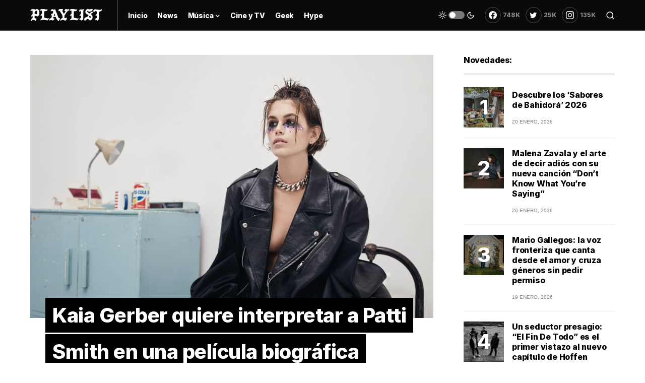

--- FILE ---
content_type: text/html; charset=UTF-8
request_url: https://playlistmagazine.net/kaia-gerber-quiere-interpretar-a-patti-smith-en-una-pelicula-biografica/
body_size: 32766
content:
<!doctype html>
<html dir="ltr" lang="es"
	prefix="og: https://ogp.me/ns# fb: http://ogp.me/ns/fb#" >
<head>
	<meta charset="UTF-8" />
	<meta name="viewport" content="width=device-width, initial-scale=1" />
	<link rel="profile" href="https://gmpg.org/xfn/11" />
	
		<!-- All in One SEO 4.2.6.1 - aioseo.com -->
		<meta name="description" content="Kaia Gerber ha revelado que le gustaría interpretar a su heroína literaria Patti Smith en una película biográfica. Gerber, conocida por sus papeles en American Horror Story, Babylon y más, ha revelado que le encantaría interpretar a Patti Smith en una película sobre la legendaria cantante y compositora. Cuando ELLE le preguntó si hay una &quot;heroína" />
		<meta name="robots" content="max-image-preview:large" />
		<link rel="canonical" href="https://playlistmagazine.net/kaia-gerber-quiere-interpretar-a-patti-smith-en-una-pelicula-biografica/" />
		<meta name="generator" content="All in One SEO (AIOSEO) 4.2.6.1 " />
		<meta property="og:locale" content="es_MX" />
		<meta property="og:site_name" content="Playlist Magazine - Guía de las expresiones independientes y cultura popular." />
		<meta property="og:type" content="article" />
		<meta property="og:title" content="Kaia Gerber quiere interpretar a Patti Smith en una película biográfica - Playlist Magazine" />
		<meta property="og:description" content="Kaia Gerber ha revelado que le gustaría interpretar a su heroína literaria Patti Smith en una película biográfica. Gerber, conocida por sus papeles en American Horror Story, Babylon y más, ha revelado que le encantaría interpretar a Patti Smith en una película sobre la legendaria cantante y compositora. Cuando ELLE le preguntó si hay una &quot;heroína" />
		<meta property="og:url" content="https://playlistmagazine.net/kaia-gerber-quiere-interpretar-a-patti-smith-en-una-pelicula-biografica/" />
		<meta property="article:published_time" content="2023-01-25T18:02:02+00:00" />
		<meta property="article:modified_time" content="2023-01-25T18:02:02+00:00" />
		<meta name="twitter:card" content="summary_large_image" />
		<meta name="twitter:title" content="Kaia Gerber quiere interpretar a Patti Smith en una película biográfica - Playlist Magazine" />
		<meta name="twitter:description" content="Kaia Gerber ha revelado que le gustaría interpretar a su heroína literaria Patti Smith en una película biográfica. Gerber, conocida por sus papeles en American Horror Story, Babylon y más, ha revelado que le encantaría interpretar a Patti Smith en una película sobre la legendaria cantante y compositora. Cuando ELLE le preguntó si hay una &quot;heroína" />
		<script type="application/ld+json" class="aioseo-schema">
			{"@context":"https:\/\/schema.org","@graph":[{"@type":"BlogPosting","@id":"https:\/\/playlistmagazine.net\/kaia-gerber-quiere-interpretar-a-patti-smith-en-una-pelicula-biografica\/#blogposting","name":"Kaia Gerber quiere interpretar a Patti Smith en una pel\u00edcula biogr\u00e1fica - Playlist Magazine","headline":"Kaia Gerber quiere interpretar a Patti Smith en una pel\u00edcula biogr\u00e1fica","author":{"@id":"https:\/\/playlistmagazine.net\/author\/auztiinn\/#author"},"publisher":{"@id":"https:\/\/playlistmagazine.net\/#organization"},"image":{"@type":"ImageObject","url":"https:\/\/playlistmagazine.net\/wp-content\/uploads\/2023\/01\/kaia-scaled.jpeg","width":2560,"height":1670},"datePublished":"2023-01-25T18:02:02+00:00","dateModified":"2023-01-25T18:02:02+00:00","inLanguage":"es-MX","mainEntityOfPage":{"@id":"https:\/\/playlistmagazine.net\/kaia-gerber-quiere-interpretar-a-patti-smith-en-una-pelicula-biografica\/#webpage"},"isPartOf":{"@id":"https:\/\/playlistmagazine.net\/kaia-gerber-quiere-interpretar-a-patti-smith-en-una-pelicula-biografica\/#webpage"},"articleSection":"Cine"},{"@type":"BreadcrumbList","@id":"https:\/\/playlistmagazine.net\/kaia-gerber-quiere-interpretar-a-patti-smith-en-una-pelicula-biografica\/#breadcrumblist","itemListElement":[{"@type":"ListItem","@id":"https:\/\/playlistmagazine.net\/#listItem","position":1,"item":{"@type":"WebPage","@id":"https:\/\/playlistmagazine.net\/","name":"Inicio","description":"Gu\u00eda de las expresiones independientes y cultura popular.","url":"https:\/\/playlistmagazine.net\/"},"nextItem":"https:\/\/playlistmagazine.net\/kaia-gerber-quiere-interpretar-a-patti-smith-en-una-pelicula-biografica\/#listItem"},{"@type":"ListItem","@id":"https:\/\/playlistmagazine.net\/kaia-gerber-quiere-interpretar-a-patti-smith-en-una-pelicula-biografica\/#listItem","position":2,"item":{"@type":"WebPage","@id":"https:\/\/playlistmagazine.net\/kaia-gerber-quiere-interpretar-a-patti-smith-en-una-pelicula-biografica\/","name":"Kaia Gerber quiere interpretar a Patti Smith en una pel\u00edcula biogr\u00e1fica","description":"Kaia Gerber ha revelado que le gustar\u00eda interpretar a su hero\u00edna literaria Patti Smith en una pel\u00edcula biogr\u00e1fica. Gerber, conocida por sus papeles en American Horror Story, Babylon y m\u00e1s, ha revelado que le encantar\u00eda interpretar a Patti Smith en una pel\u00edcula sobre la legendaria cantante y compositora. Cuando ELLE le pregunt\u00f3 si hay una \"hero\u00edna","url":"https:\/\/playlistmagazine.net\/kaia-gerber-quiere-interpretar-a-patti-smith-en-una-pelicula-biografica\/"},"previousItem":"https:\/\/playlistmagazine.net\/#listItem"}]},{"@type":"Organization","@id":"https:\/\/playlistmagazine.net\/#organization","name":"Playlist Magazine","url":"https:\/\/playlistmagazine.net\/","logo":{"@type":"ImageObject","url":"https:\/\/playlistmagazine.net\/wp-content\/uploads\/2022\/11\/playlist-.jpeg","@id":"https:\/\/playlistmagazine.net\/#organizationLogo","width":400,"height":400},"image":{"@id":"https:\/\/playlistmagazine.net\/#organizationLogo"}},{"@type":"WebPage","@id":"https:\/\/playlistmagazine.net\/kaia-gerber-quiere-interpretar-a-patti-smith-en-una-pelicula-biografica\/#webpage","url":"https:\/\/playlistmagazine.net\/kaia-gerber-quiere-interpretar-a-patti-smith-en-una-pelicula-biografica\/","name":"Kaia Gerber quiere interpretar a Patti Smith en una pel\u00edcula biogr\u00e1fica - Playlist Magazine","description":"Kaia Gerber ha revelado que le gustar\u00eda interpretar a su hero\u00edna literaria Patti Smith en una pel\u00edcula biogr\u00e1fica. Gerber, conocida por sus papeles en American Horror Story, Babylon y m\u00e1s, ha revelado que le encantar\u00eda interpretar a Patti Smith en una pel\u00edcula sobre la legendaria cantante y compositora. Cuando ELLE le pregunt\u00f3 si hay una \"hero\u00edna","inLanguage":"es-MX","isPartOf":{"@id":"https:\/\/playlistmagazine.net\/#website"},"breadcrumb":{"@id":"https:\/\/playlistmagazine.net\/kaia-gerber-quiere-interpretar-a-patti-smith-en-una-pelicula-biografica\/#breadcrumblist"},"author":"https:\/\/playlistmagazine.net\/author\/auztiinn\/#author","creator":"https:\/\/playlistmagazine.net\/author\/auztiinn\/#author","image":{"@type":"ImageObject","url":"https:\/\/playlistmagazine.net\/wp-content\/uploads\/2023\/01\/kaia-scaled.jpeg","@id":"https:\/\/playlistmagazine.net\/#mainImage","width":2560,"height":1670},"primaryImageOfPage":{"@id":"https:\/\/playlistmagazine.net\/kaia-gerber-quiere-interpretar-a-patti-smith-en-una-pelicula-biografica\/#mainImage"},"datePublished":"2023-01-25T18:02:02+00:00","dateModified":"2023-01-25T18:02:02+00:00"},{"@type":"WebSite","@id":"https:\/\/playlistmagazine.net\/#website","url":"https:\/\/playlistmagazine.net\/","name":"Playlist Magazine","description":"Gu\u00eda de las expresiones independientes y cultura popular.","inLanguage":"es-MX","publisher":{"@id":"https:\/\/playlistmagazine.net\/#organization"}}]}
		</script>
		<!-- All in One SEO -->


	<!-- This site is optimized with the Yoast SEO plugin v19.10 - https://yoast.com/wordpress/plugins/seo/ -->
	<title>Kaia Gerber quiere interpretar a Patti Smith en una película biográfica - Playlist Magazine</title>
	<link rel="canonical" href="https://playlistmagazine.net/kaia-gerber-quiere-interpretar-a-patti-smith-en-una-pelicula-biografica/" />
	<meta property="og:locale" content="es_MX" />
	<meta property="og:type" content="article" />
	<meta property="og:title" content="Kaia Gerber quiere interpretar a Patti Smith en una película biográfica - Playlist Magazine" />
	<meta property="og:description" content="Kaia Gerber ha revelado que le gustaría interpretar a su heroína literaria Patti Smith en una película biográfica. Gerber,&hellip;" />
	<meta property="og:url" content="https://playlistmagazine.net/kaia-gerber-quiere-interpretar-a-patti-smith-en-una-pelicula-biografica/" />
	<meta property="og:site_name" content="Playlist Magazine" />
	<meta property="article:publisher" content="https://www.facebook.com/Playlistmagazine.net/" />
	<meta property="article:published_time" content="2023-01-25T18:02:02+00:00" />
	<meta property="og:image" content="https://playlistmagazine.net/wp-content/uploads/2023/01/kaia-scaled.jpeg" />
	<meta property="og:image:width" content="2560" />
	<meta property="og:image:height" content="1670" />
	<meta property="og:image:type" content="image/jpeg" />
	<meta name="author" content="Austin" />
	<meta name="twitter:card" content="summary_large_image" />
	<meta name="twitter:creator" content="@https://twitter.com/Auztiinn" />
	<meta name="twitter:site" content="@PLAYLIST_MAG" />
	<meta name="twitter:label1" content="Escrito por" />
	<meta name="twitter:data1" content="Austin" />
	<meta name="twitter:label2" content="Tiempo de lectura" />
	<meta name="twitter:data2" content="1 minuto" />
	<script type="application/ld+json" class="yoast-schema-graph">{"@context":"https://schema.org","@graph":[{"@type":"Article","@id":"https://playlistmagazine.net/kaia-gerber-quiere-interpretar-a-patti-smith-en-una-pelicula-biografica/#article","isPartOf":{"@id":"https://playlistmagazine.net/kaia-gerber-quiere-interpretar-a-patti-smith-en-una-pelicula-biografica/"},"author":{"name":"Austin","@id":"https://playlistmagazine.net/#/schema/person/7dd16e59997b1d1bdd455a11aa7e4c30"},"headline":"Kaia Gerber quiere interpretar a Patti Smith en una película biográfica","datePublished":"2023-01-25T18:02:02+00:00","dateModified":"2023-01-25T18:02:02+00:00","mainEntityOfPage":{"@id":"https://playlistmagazine.net/kaia-gerber-quiere-interpretar-a-patti-smith-en-una-pelicula-biografica/"},"wordCount":209,"publisher":{"@id":"https://playlistmagazine.net/#organization"},"image":{"@id":"https://playlistmagazine.net/kaia-gerber-quiere-interpretar-a-patti-smith-en-una-pelicula-biografica/#primaryimage"},"thumbnailUrl":"https://playlistmagazine.net/wp-content/uploads/2023/01/kaia-scaled.jpeg","articleSection":["Cine"],"inLanguage":"es"},{"@type":"WebPage","@id":"https://playlistmagazine.net/kaia-gerber-quiere-interpretar-a-patti-smith-en-una-pelicula-biografica/","url":"https://playlistmagazine.net/kaia-gerber-quiere-interpretar-a-patti-smith-en-una-pelicula-biografica/","name":"Kaia Gerber quiere interpretar a Patti Smith en una película biográfica - Playlist Magazine","isPartOf":{"@id":"https://playlistmagazine.net/#website"},"primaryImageOfPage":{"@id":"https://playlistmagazine.net/kaia-gerber-quiere-interpretar-a-patti-smith-en-una-pelicula-biografica/#primaryimage"},"image":{"@id":"https://playlistmagazine.net/kaia-gerber-quiere-interpretar-a-patti-smith-en-una-pelicula-biografica/#primaryimage"},"thumbnailUrl":"https://playlistmagazine.net/wp-content/uploads/2023/01/kaia-scaled.jpeg","datePublished":"2023-01-25T18:02:02+00:00","dateModified":"2023-01-25T18:02:02+00:00","breadcrumb":{"@id":"https://playlistmagazine.net/kaia-gerber-quiere-interpretar-a-patti-smith-en-una-pelicula-biografica/#breadcrumb"},"inLanguage":"es","potentialAction":[{"@type":"ReadAction","target":["https://playlistmagazine.net/kaia-gerber-quiere-interpretar-a-patti-smith-en-una-pelicula-biografica/"]}]},{"@type":"ImageObject","inLanguage":"es","@id":"https://playlistmagazine.net/kaia-gerber-quiere-interpretar-a-patti-smith-en-una-pelicula-biografica/#primaryimage","url":"https://playlistmagazine.net/wp-content/uploads/2023/01/kaia-scaled.jpeg","contentUrl":"https://playlistmagazine.net/wp-content/uploads/2023/01/kaia-scaled.jpeg","width":2560,"height":1670},{"@type":"BreadcrumbList","@id":"https://playlistmagazine.net/kaia-gerber-quiere-interpretar-a-patti-smith-en-una-pelicula-biografica/#breadcrumb","itemListElement":[{"@type":"ListItem","position":1,"name":"Inicio","item":"https://playlistmagazine.net/"},{"@type":"ListItem","position":2,"name":"Kaia Gerber quiere interpretar a Patti Smith en una película biográfica"}]},{"@type":"WebSite","@id":"https://playlistmagazine.net/#website","url":"https://playlistmagazine.net/","name":"Playlist Magazine","description":"Guía de las expresiones independientes y cultura popular.","publisher":{"@id":"https://playlistmagazine.net/#organization"},"potentialAction":[{"@type":"SearchAction","target":{"@type":"EntryPoint","urlTemplate":"https://playlistmagazine.net/?s={search_term_string}"},"query-input":"required name=search_term_string"}],"inLanguage":"es"},{"@type":"Organization","@id":"https://playlistmagazine.net/#organization","name":"Playlist Magazine","url":"https://playlistmagazine.net/","logo":{"@type":"ImageObject","inLanguage":"es","@id":"https://playlistmagazine.net/#/schema/logo/image/","url":"https://playlistmagazine.net/wp-content/uploads/2022/11/blog-playlist.png","contentUrl":"https://playlistmagazine.net/wp-content/uploads/2022/11/blog-playlist.png","width":922,"height":523,"caption":"Playlist Magazine"},"image":{"@id":"https://playlistmagazine.net/#/schema/logo/image/"},"sameAs":["https://www.facebook.com/Playlistmagazine.net/","https://twitter.com/PLAYLIST_MAG"]},{"@type":"Person","@id":"https://playlistmagazine.net/#/schema/person/7dd16e59997b1d1bdd455a11aa7e4c30","name":"Austin","image":{"@type":"ImageObject","inLanguage":"es","@id":"https://playlistmagazine.net/#/schema/person/image/","url":"https://playlistmagazine.net/wp-content/uploads/2022/11/cropped-auztiinn-96x96.jpeg","contentUrl":"https://playlistmagazine.net/wp-content/uploads/2022/11/cropped-auztiinn-96x96.jpeg","caption":"Austin"},"description":"A veces Kung Fu Kenny otras Broken Kid 🥀 ☠️🖤","sameAs":["https://www.instagram.com/auztiinn/","https://twitter.com/https://twitter.com/Auztiinn"],"url":"https://playlistmagazine.net/author/auztiinn/"}]}</script>
	<!-- / Yoast SEO plugin. -->


<link rel="alternate" type="application/rss+xml" title="Playlist Magazine &raquo; Feed" href="https://playlistmagazine.net/feed/" />
<link rel="alternate" type="application/rss+xml" title="Playlist Magazine &raquo; RSS de los comentarios" href="https://playlistmagazine.net/comments/feed/" />
			<link rel="preload" href="https://playlistmagazine.net/wp-content/plugins/canvas/assets/fonts/canvas-icons.woff" as="font" type="font/woff" crossorigin>
					<!-- This site uses the Google Analytics by MonsterInsights plugin v9.11.1 - Using Analytics tracking - https://www.monsterinsights.com/ -->
							<script src="//www.googletagmanager.com/gtag/js?id=G-P07WGKWH65"  data-cfasync="false" data-wpfc-render="false" async></script>
			<script data-cfasync="false" data-wpfc-render="false">
				var mi_version = '9.11.1';
				var mi_track_user = true;
				var mi_no_track_reason = '';
								var MonsterInsightsDefaultLocations = {"page_location":"https:\/\/playlistmagazine.net\/kaia-gerber-quiere-interpretar-a-patti-smith-en-una-pelicula-biografica\/"};
								if ( typeof MonsterInsightsPrivacyGuardFilter === 'function' ) {
					var MonsterInsightsLocations = (typeof MonsterInsightsExcludeQuery === 'object') ? MonsterInsightsPrivacyGuardFilter( MonsterInsightsExcludeQuery ) : MonsterInsightsPrivacyGuardFilter( MonsterInsightsDefaultLocations );
				} else {
					var MonsterInsightsLocations = (typeof MonsterInsightsExcludeQuery === 'object') ? MonsterInsightsExcludeQuery : MonsterInsightsDefaultLocations;
				}

								var disableStrs = [
										'ga-disable-G-P07WGKWH65',
									];

				/* Function to detect opted out users */
				function __gtagTrackerIsOptedOut() {
					for (var index = 0; index < disableStrs.length; index++) {
						if (document.cookie.indexOf(disableStrs[index] + '=true') > -1) {
							return true;
						}
					}

					return false;
				}

				/* Disable tracking if the opt-out cookie exists. */
				if (__gtagTrackerIsOptedOut()) {
					for (var index = 0; index < disableStrs.length; index++) {
						window[disableStrs[index]] = true;
					}
				}

				/* Opt-out function */
				function __gtagTrackerOptout() {
					for (var index = 0; index < disableStrs.length; index++) {
						document.cookie = disableStrs[index] + '=true; expires=Thu, 31 Dec 2099 23:59:59 UTC; path=/';
						window[disableStrs[index]] = true;
					}
				}

				if ('undefined' === typeof gaOptout) {
					function gaOptout() {
						__gtagTrackerOptout();
					}
				}
								window.dataLayer = window.dataLayer || [];

				window.MonsterInsightsDualTracker = {
					helpers: {},
					trackers: {},
				};
				if (mi_track_user) {
					function __gtagDataLayer() {
						dataLayer.push(arguments);
					}

					function __gtagTracker(type, name, parameters) {
						if (!parameters) {
							parameters = {};
						}

						if (parameters.send_to) {
							__gtagDataLayer.apply(null, arguments);
							return;
						}

						if (type === 'event') {
														parameters.send_to = monsterinsights_frontend.v4_id;
							var hookName = name;
							if (typeof parameters['event_category'] !== 'undefined') {
								hookName = parameters['event_category'] + ':' + name;
							}

							if (typeof MonsterInsightsDualTracker.trackers[hookName] !== 'undefined') {
								MonsterInsightsDualTracker.trackers[hookName](parameters);
							} else {
								__gtagDataLayer('event', name, parameters);
							}
							
						} else {
							__gtagDataLayer.apply(null, arguments);
						}
					}

					__gtagTracker('js', new Date());
					__gtagTracker('set', {
						'developer_id.dZGIzZG': true,
											});
					if ( MonsterInsightsLocations.page_location ) {
						__gtagTracker('set', MonsterInsightsLocations);
					}
										__gtagTracker('config', 'G-P07WGKWH65', {"forceSSL":"true","link_attribution":"true"} );
										window.gtag = __gtagTracker;										(function () {
						/* https://developers.google.com/analytics/devguides/collection/analyticsjs/ */
						/* ga and __gaTracker compatibility shim. */
						var noopfn = function () {
							return null;
						};
						var newtracker = function () {
							return new Tracker();
						};
						var Tracker = function () {
							return null;
						};
						var p = Tracker.prototype;
						p.get = noopfn;
						p.set = noopfn;
						p.send = function () {
							var args = Array.prototype.slice.call(arguments);
							args.unshift('send');
							__gaTracker.apply(null, args);
						};
						var __gaTracker = function () {
							var len = arguments.length;
							if (len === 0) {
								return;
							}
							var f = arguments[len - 1];
							if (typeof f !== 'object' || f === null || typeof f.hitCallback !== 'function') {
								if ('send' === arguments[0]) {
									var hitConverted, hitObject = false, action;
									if ('event' === arguments[1]) {
										if ('undefined' !== typeof arguments[3]) {
											hitObject = {
												'eventAction': arguments[3],
												'eventCategory': arguments[2],
												'eventLabel': arguments[4],
												'value': arguments[5] ? arguments[5] : 1,
											}
										}
									}
									if ('pageview' === arguments[1]) {
										if ('undefined' !== typeof arguments[2]) {
											hitObject = {
												'eventAction': 'page_view',
												'page_path': arguments[2],
											}
										}
									}
									if (typeof arguments[2] === 'object') {
										hitObject = arguments[2];
									}
									if (typeof arguments[5] === 'object') {
										Object.assign(hitObject, arguments[5]);
									}
									if ('undefined' !== typeof arguments[1].hitType) {
										hitObject = arguments[1];
										if ('pageview' === hitObject.hitType) {
											hitObject.eventAction = 'page_view';
										}
									}
									if (hitObject) {
										action = 'timing' === arguments[1].hitType ? 'timing_complete' : hitObject.eventAction;
										hitConverted = mapArgs(hitObject);
										__gtagTracker('event', action, hitConverted);
									}
								}
								return;
							}

							function mapArgs(args) {
								var arg, hit = {};
								var gaMap = {
									'eventCategory': 'event_category',
									'eventAction': 'event_action',
									'eventLabel': 'event_label',
									'eventValue': 'event_value',
									'nonInteraction': 'non_interaction',
									'timingCategory': 'event_category',
									'timingVar': 'name',
									'timingValue': 'value',
									'timingLabel': 'event_label',
									'page': 'page_path',
									'location': 'page_location',
									'title': 'page_title',
									'referrer' : 'page_referrer',
								};
								for (arg in args) {
																		if (!(!args.hasOwnProperty(arg) || !gaMap.hasOwnProperty(arg))) {
										hit[gaMap[arg]] = args[arg];
									} else {
										hit[arg] = args[arg];
									}
								}
								return hit;
							}

							try {
								f.hitCallback();
							} catch (ex) {
							}
						};
						__gaTracker.create = newtracker;
						__gaTracker.getByName = newtracker;
						__gaTracker.getAll = function () {
							return [];
						};
						__gaTracker.remove = noopfn;
						__gaTracker.loaded = true;
						window['__gaTracker'] = __gaTracker;
					})();
									} else {
										console.log("");
					(function () {
						function __gtagTracker() {
							return null;
						}

						window['__gtagTracker'] = __gtagTracker;
						window['gtag'] = __gtagTracker;
					})();
									}
			</script>
							<!-- / Google Analytics by MonsterInsights -->
		<script>
window._wpemojiSettings = {"baseUrl":"https:\/\/s.w.org\/images\/core\/emoji\/15.0.3\/72x72\/","ext":".png","svgUrl":"https:\/\/s.w.org\/images\/core\/emoji\/15.0.3\/svg\/","svgExt":".svg","source":{"concatemoji":"https:\/\/playlistmagazine.net\/wp-includes\/js\/wp-emoji-release.min.js?ver=6.5.7"}};
/*! This file is auto-generated */
!function(i,n){var o,s,e;function c(e){try{var t={supportTests:e,timestamp:(new Date).valueOf()};sessionStorage.setItem(o,JSON.stringify(t))}catch(e){}}function p(e,t,n){e.clearRect(0,0,e.canvas.width,e.canvas.height),e.fillText(t,0,0);var t=new Uint32Array(e.getImageData(0,0,e.canvas.width,e.canvas.height).data),r=(e.clearRect(0,0,e.canvas.width,e.canvas.height),e.fillText(n,0,0),new Uint32Array(e.getImageData(0,0,e.canvas.width,e.canvas.height).data));return t.every(function(e,t){return e===r[t]})}function u(e,t,n){switch(t){case"flag":return n(e,"\ud83c\udff3\ufe0f\u200d\u26a7\ufe0f","\ud83c\udff3\ufe0f\u200b\u26a7\ufe0f")?!1:!n(e,"\ud83c\uddfa\ud83c\uddf3","\ud83c\uddfa\u200b\ud83c\uddf3")&&!n(e,"\ud83c\udff4\udb40\udc67\udb40\udc62\udb40\udc65\udb40\udc6e\udb40\udc67\udb40\udc7f","\ud83c\udff4\u200b\udb40\udc67\u200b\udb40\udc62\u200b\udb40\udc65\u200b\udb40\udc6e\u200b\udb40\udc67\u200b\udb40\udc7f");case"emoji":return!n(e,"\ud83d\udc26\u200d\u2b1b","\ud83d\udc26\u200b\u2b1b")}return!1}function f(e,t,n){var r="undefined"!=typeof WorkerGlobalScope&&self instanceof WorkerGlobalScope?new OffscreenCanvas(300,150):i.createElement("canvas"),a=r.getContext("2d",{willReadFrequently:!0}),o=(a.textBaseline="top",a.font="600 32px Arial",{});return e.forEach(function(e){o[e]=t(a,e,n)}),o}function t(e){var t=i.createElement("script");t.src=e,t.defer=!0,i.head.appendChild(t)}"undefined"!=typeof Promise&&(o="wpEmojiSettingsSupports",s=["flag","emoji"],n.supports={everything:!0,everythingExceptFlag:!0},e=new Promise(function(e){i.addEventListener("DOMContentLoaded",e,{once:!0})}),new Promise(function(t){var n=function(){try{var e=JSON.parse(sessionStorage.getItem(o));if("object"==typeof e&&"number"==typeof e.timestamp&&(new Date).valueOf()<e.timestamp+604800&&"object"==typeof e.supportTests)return e.supportTests}catch(e){}return null}();if(!n){if("undefined"!=typeof Worker&&"undefined"!=typeof OffscreenCanvas&&"undefined"!=typeof URL&&URL.createObjectURL&&"undefined"!=typeof Blob)try{var e="postMessage("+f.toString()+"("+[JSON.stringify(s),u.toString(),p.toString()].join(",")+"));",r=new Blob([e],{type:"text/javascript"}),a=new Worker(URL.createObjectURL(r),{name:"wpTestEmojiSupports"});return void(a.onmessage=function(e){c(n=e.data),a.terminate(),t(n)})}catch(e){}c(n=f(s,u,p))}t(n)}).then(function(e){for(var t in e)n.supports[t]=e[t],n.supports.everything=n.supports.everything&&n.supports[t],"flag"!==t&&(n.supports.everythingExceptFlag=n.supports.everythingExceptFlag&&n.supports[t]);n.supports.everythingExceptFlag=n.supports.everythingExceptFlag&&!n.supports.flag,n.DOMReady=!1,n.readyCallback=function(){n.DOMReady=!0}}).then(function(){return e}).then(function(){var e;n.supports.everything||(n.readyCallback(),(e=n.source||{}).concatemoji?t(e.concatemoji):e.wpemoji&&e.twemoji&&(t(e.twemoji),t(e.wpemoji)))}))}((window,document),window._wpemojiSettings);
</script>

<link rel='stylesheet' id='canvas-css' href='https://playlistmagazine.net/wp-content/plugins/canvas/assets/css/canvas.css?ver=2.4.1' media='all' />
<link rel='alternate stylesheet' id='powerkit-icons-css' href='https://playlistmagazine.net/wp-content/plugins/powerkit/assets/fonts/powerkit-icons.woff?ver=2.8.7' as='font' type='font/wof' crossorigin />
<link rel='stylesheet' id='powerkit-css' href='https://playlistmagazine.net/wp-content/plugins/powerkit/assets/css/powerkit.css?ver=2.8.7' media='all' />
<style id='wp-emoji-styles-inline-css'>

	img.wp-smiley, img.emoji {
		display: inline !important;
		border: none !important;
		box-shadow: none !important;
		height: 1em !important;
		width: 1em !important;
		margin: 0 0.07em !important;
		vertical-align: -0.1em !important;
		background: none !important;
		padding: 0 !important;
	}
</style>
<link rel='stylesheet' id='wp-block-library-css' href='https://playlistmagazine.net/wp-includes/css/dist/block-library/style.min.css?ver=6.5.7' media='all' />
<link rel='stylesheet' id='canvas-block-alert-style-css' href='https://playlistmagazine.net/wp-content/plugins/canvas/components/basic-elements/block-alert/block.css?ver=1686253997' media='all' />
<link rel='stylesheet' id='canvas-block-progress-style-css' href='https://playlistmagazine.net/wp-content/plugins/canvas/components/basic-elements/block-progress/block.css?ver=1686253997' media='all' />
<link rel='stylesheet' id='canvas-block-collapsibles-style-css' href='https://playlistmagazine.net/wp-content/plugins/canvas/components/basic-elements/block-collapsibles/block.css?ver=1686253997' media='all' />
<link rel='stylesheet' id='canvas-block-tabs-style-css' href='https://playlistmagazine.net/wp-content/plugins/canvas/components/basic-elements/block-tabs/block.css?ver=1686253997' media='all' />
<link rel='stylesheet' id='canvas-block-section-heading-style-css' href='https://playlistmagazine.net/wp-content/plugins/canvas/components/basic-elements/block-section-heading/block.css?ver=1686253997' media='all' />
<link rel='stylesheet' id='canvas-block-row-style-css' href='https://playlistmagazine.net/wp-content/plugins/canvas/components/layout-blocks/block-row/block-row.css?ver=1686253997' media='all' />
<link rel='stylesheet' id='canvas-justified-gallery-block-style-css' href='https://playlistmagazine.net/wp-content/plugins/canvas/components/justified-gallery/block/block-justified-gallery.css?ver=1686253997' media='all' />
<link rel='stylesheet' id='canvas-slider-gallery-block-style-css' href='https://playlistmagazine.net/wp-content/plugins/canvas/components/slider-gallery/block/block-slider-gallery.css?ver=1686253997' media='all' />
<link rel='stylesheet' id='canvas-block-posts-sidebar-css' href='https://playlistmagazine.net/wp-content/plugins/canvas/components/posts/block-posts-sidebar/block-posts-sidebar.css?ver=1686253997' media='all' />
<style id='classic-theme-styles-inline-css'>
/*! This file is auto-generated */
.wp-block-button__link{color:#fff;background-color:#32373c;border-radius:9999px;box-shadow:none;text-decoration:none;padding:calc(.667em + 2px) calc(1.333em + 2px);font-size:1.125em}.wp-block-file__button{background:#32373c;color:#fff;text-decoration:none}
</style>
<style id='global-styles-inline-css'>
body{--wp--preset--color--black: #000000;--wp--preset--color--cyan-bluish-gray: #abb8c3;--wp--preset--color--white: #FFFFFF;--wp--preset--color--pale-pink: #f78da7;--wp--preset--color--vivid-red: #cf2e2e;--wp--preset--color--luminous-vivid-orange: #ff6900;--wp--preset--color--luminous-vivid-amber: #fcb900;--wp--preset--color--light-green-cyan: #7bdcb5;--wp--preset--color--vivid-green-cyan: #00d084;--wp--preset--color--pale-cyan-blue: #8ed1fc;--wp--preset--color--vivid-cyan-blue: #0693e3;--wp--preset--color--vivid-purple: #9b51e0;--wp--preset--color--blue: #59BACC;--wp--preset--color--green: #58AD69;--wp--preset--color--orange: #FFBC49;--wp--preset--color--red: #e32c26;--wp--preset--color--gray-50: #f8f9fa;--wp--preset--color--gray-100: #f8f9fb;--wp--preset--color--gray-200: #e9ecef;--wp--preset--color--secondary: #818181;--wp--preset--gradient--vivid-cyan-blue-to-vivid-purple: linear-gradient(135deg,rgba(6,147,227,1) 0%,rgb(155,81,224) 100%);--wp--preset--gradient--light-green-cyan-to-vivid-green-cyan: linear-gradient(135deg,rgb(122,220,180) 0%,rgb(0,208,130) 100%);--wp--preset--gradient--luminous-vivid-amber-to-luminous-vivid-orange: linear-gradient(135deg,rgba(252,185,0,1) 0%,rgba(255,105,0,1) 100%);--wp--preset--gradient--luminous-vivid-orange-to-vivid-red: linear-gradient(135deg,rgba(255,105,0,1) 0%,rgb(207,46,46) 100%);--wp--preset--gradient--very-light-gray-to-cyan-bluish-gray: linear-gradient(135deg,rgb(238,238,238) 0%,rgb(169,184,195) 100%);--wp--preset--gradient--cool-to-warm-spectrum: linear-gradient(135deg,rgb(74,234,220) 0%,rgb(151,120,209) 20%,rgb(207,42,186) 40%,rgb(238,44,130) 60%,rgb(251,105,98) 80%,rgb(254,248,76) 100%);--wp--preset--gradient--blush-light-purple: linear-gradient(135deg,rgb(255,206,236) 0%,rgb(152,150,240) 100%);--wp--preset--gradient--blush-bordeaux: linear-gradient(135deg,rgb(254,205,165) 0%,rgb(254,45,45) 50%,rgb(107,0,62) 100%);--wp--preset--gradient--luminous-dusk: linear-gradient(135deg,rgb(255,203,112) 0%,rgb(199,81,192) 50%,rgb(65,88,208) 100%);--wp--preset--gradient--pale-ocean: linear-gradient(135deg,rgb(255,245,203) 0%,rgb(182,227,212) 50%,rgb(51,167,181) 100%);--wp--preset--gradient--electric-grass: linear-gradient(135deg,rgb(202,248,128) 0%,rgb(113,206,126) 100%);--wp--preset--gradient--midnight: linear-gradient(135deg,rgb(2,3,129) 0%,rgb(40,116,252) 100%);--wp--preset--font-size--small: 13px;--wp--preset--font-size--medium: 20px;--wp--preset--font-size--large: 36px;--wp--preset--font-size--x-large: 42px;--wp--preset--spacing--20: 0.44rem;--wp--preset--spacing--30: 0.67rem;--wp--preset--spacing--40: 1rem;--wp--preset--spacing--50: 1.5rem;--wp--preset--spacing--60: 2.25rem;--wp--preset--spacing--70: 3.38rem;--wp--preset--spacing--80: 5.06rem;--wp--preset--shadow--natural: 6px 6px 9px rgba(0, 0, 0, 0.2);--wp--preset--shadow--deep: 12px 12px 50px rgba(0, 0, 0, 0.4);--wp--preset--shadow--sharp: 6px 6px 0px rgba(0, 0, 0, 0.2);--wp--preset--shadow--outlined: 6px 6px 0px -3px rgba(255, 255, 255, 1), 6px 6px rgba(0, 0, 0, 1);--wp--preset--shadow--crisp: 6px 6px 0px rgba(0, 0, 0, 1);}:where(.is-layout-flex){gap: 0.5em;}:where(.is-layout-grid){gap: 0.5em;}body .is-layout-flex{display: flex;}body .is-layout-flex{flex-wrap: wrap;align-items: center;}body .is-layout-flex > *{margin: 0;}body .is-layout-grid{display: grid;}body .is-layout-grid > *{margin: 0;}:where(.wp-block-columns.is-layout-flex){gap: 2em;}:where(.wp-block-columns.is-layout-grid){gap: 2em;}:where(.wp-block-post-template.is-layout-flex){gap: 1.25em;}:where(.wp-block-post-template.is-layout-grid){gap: 1.25em;}.has-black-color{color: var(--wp--preset--color--black) !important;}.has-cyan-bluish-gray-color{color: var(--wp--preset--color--cyan-bluish-gray) !important;}.has-white-color{color: var(--wp--preset--color--white) !important;}.has-pale-pink-color{color: var(--wp--preset--color--pale-pink) !important;}.has-vivid-red-color{color: var(--wp--preset--color--vivid-red) !important;}.has-luminous-vivid-orange-color{color: var(--wp--preset--color--luminous-vivid-orange) !important;}.has-luminous-vivid-amber-color{color: var(--wp--preset--color--luminous-vivid-amber) !important;}.has-light-green-cyan-color{color: var(--wp--preset--color--light-green-cyan) !important;}.has-vivid-green-cyan-color{color: var(--wp--preset--color--vivid-green-cyan) !important;}.has-pale-cyan-blue-color{color: var(--wp--preset--color--pale-cyan-blue) !important;}.has-vivid-cyan-blue-color{color: var(--wp--preset--color--vivid-cyan-blue) !important;}.has-vivid-purple-color{color: var(--wp--preset--color--vivid-purple) !important;}.has-black-background-color{background-color: var(--wp--preset--color--black) !important;}.has-cyan-bluish-gray-background-color{background-color: var(--wp--preset--color--cyan-bluish-gray) !important;}.has-white-background-color{background-color: var(--wp--preset--color--white) !important;}.has-pale-pink-background-color{background-color: var(--wp--preset--color--pale-pink) !important;}.has-vivid-red-background-color{background-color: var(--wp--preset--color--vivid-red) !important;}.has-luminous-vivid-orange-background-color{background-color: var(--wp--preset--color--luminous-vivid-orange) !important;}.has-luminous-vivid-amber-background-color{background-color: var(--wp--preset--color--luminous-vivid-amber) !important;}.has-light-green-cyan-background-color{background-color: var(--wp--preset--color--light-green-cyan) !important;}.has-vivid-green-cyan-background-color{background-color: var(--wp--preset--color--vivid-green-cyan) !important;}.has-pale-cyan-blue-background-color{background-color: var(--wp--preset--color--pale-cyan-blue) !important;}.has-vivid-cyan-blue-background-color{background-color: var(--wp--preset--color--vivid-cyan-blue) !important;}.has-vivid-purple-background-color{background-color: var(--wp--preset--color--vivid-purple) !important;}.has-black-border-color{border-color: var(--wp--preset--color--black) !important;}.has-cyan-bluish-gray-border-color{border-color: var(--wp--preset--color--cyan-bluish-gray) !important;}.has-white-border-color{border-color: var(--wp--preset--color--white) !important;}.has-pale-pink-border-color{border-color: var(--wp--preset--color--pale-pink) !important;}.has-vivid-red-border-color{border-color: var(--wp--preset--color--vivid-red) !important;}.has-luminous-vivid-orange-border-color{border-color: var(--wp--preset--color--luminous-vivid-orange) !important;}.has-luminous-vivid-amber-border-color{border-color: var(--wp--preset--color--luminous-vivid-amber) !important;}.has-light-green-cyan-border-color{border-color: var(--wp--preset--color--light-green-cyan) !important;}.has-vivid-green-cyan-border-color{border-color: var(--wp--preset--color--vivid-green-cyan) !important;}.has-pale-cyan-blue-border-color{border-color: var(--wp--preset--color--pale-cyan-blue) !important;}.has-vivid-cyan-blue-border-color{border-color: var(--wp--preset--color--vivid-cyan-blue) !important;}.has-vivid-purple-border-color{border-color: var(--wp--preset--color--vivid-purple) !important;}.has-vivid-cyan-blue-to-vivid-purple-gradient-background{background: var(--wp--preset--gradient--vivid-cyan-blue-to-vivid-purple) !important;}.has-light-green-cyan-to-vivid-green-cyan-gradient-background{background: var(--wp--preset--gradient--light-green-cyan-to-vivid-green-cyan) !important;}.has-luminous-vivid-amber-to-luminous-vivid-orange-gradient-background{background: var(--wp--preset--gradient--luminous-vivid-amber-to-luminous-vivid-orange) !important;}.has-luminous-vivid-orange-to-vivid-red-gradient-background{background: var(--wp--preset--gradient--luminous-vivid-orange-to-vivid-red) !important;}.has-very-light-gray-to-cyan-bluish-gray-gradient-background{background: var(--wp--preset--gradient--very-light-gray-to-cyan-bluish-gray) !important;}.has-cool-to-warm-spectrum-gradient-background{background: var(--wp--preset--gradient--cool-to-warm-spectrum) !important;}.has-blush-light-purple-gradient-background{background: var(--wp--preset--gradient--blush-light-purple) !important;}.has-blush-bordeaux-gradient-background{background: var(--wp--preset--gradient--blush-bordeaux) !important;}.has-luminous-dusk-gradient-background{background: var(--wp--preset--gradient--luminous-dusk) !important;}.has-pale-ocean-gradient-background{background: var(--wp--preset--gradient--pale-ocean) !important;}.has-electric-grass-gradient-background{background: var(--wp--preset--gradient--electric-grass) !important;}.has-midnight-gradient-background{background: var(--wp--preset--gradient--midnight) !important;}.has-small-font-size{font-size: var(--wp--preset--font-size--small) !important;}.has-medium-font-size{font-size: var(--wp--preset--font-size--medium) !important;}.has-large-font-size{font-size: var(--wp--preset--font-size--large) !important;}.has-x-large-font-size{font-size: var(--wp--preset--font-size--x-large) !important;}
.wp-block-navigation a:where(:not(.wp-element-button)){color: inherit;}
:where(.wp-block-post-template.is-layout-flex){gap: 1.25em;}:where(.wp-block-post-template.is-layout-grid){gap: 1.25em;}
:where(.wp-block-columns.is-layout-flex){gap: 2em;}:where(.wp-block-columns.is-layout-grid){gap: 2em;}
.wp-block-pullquote{font-size: 1.5em;line-height: 1.6;}
</style>
<link rel='stylesheet' id='absolute-reviews-css' href='https://playlistmagazine.net/wp-content/plugins/absolute-reviews/public/css/absolute-reviews-public.css?ver=1.1.1' media='all' />
<link rel='stylesheet' id='advanced-popups-css' href='https://playlistmagazine.net/wp-content/plugins/advanced-popups/public/css/advanced-popups-public.css?ver=1.1.6' media='all' />
<link rel='stylesheet' id='canvas-block-heading-style-css' href='https://playlistmagazine.net/wp-content/plugins/canvas/components/content-formatting/block-heading/block.css?ver=1686253997' media='all' />
<link rel='stylesheet' id='canvas-block-list-style-css' href='https://playlistmagazine.net/wp-content/plugins/canvas/components/content-formatting/block-list/block.css?ver=1686253997' media='all' />
<link rel='stylesheet' id='canvas-block-paragraph-style-css' href='https://playlistmagazine.net/wp-content/plugins/canvas/components/content-formatting/block-paragraph/block.css?ver=1686253997' media='all' />
<link rel='stylesheet' id='canvas-block-separator-style-css' href='https://playlistmagazine.net/wp-content/plugins/canvas/components/content-formatting/block-separator/block.css?ver=1686253997' media='all' />
<link rel='stylesheet' id='canvas-block-group-style-css' href='https://playlistmagazine.net/wp-content/plugins/canvas/components/basic-elements/block-group/block.css?ver=1686253997' media='all' />
<link rel='stylesheet' id='canvas-block-cover-style-css' href='https://playlistmagazine.net/wp-content/plugins/canvas/components/basic-elements/block-cover/block.css?ver=1686253997' media='all' />
<link rel='stylesheet' id='powerkit-author-box-css' href='https://playlistmagazine.net/wp-content/plugins/powerkit/modules/author-box/public/css/public-powerkit-author-box.css?ver=2.8.7' media='all' />
<link rel='stylesheet' id='powerkit-basic-elements-css' href='https://playlistmagazine.net/wp-content/plugins/powerkit/modules/basic-elements/public/css/public-powerkit-basic-elements.css?ver=2.8.7' media='screen' />
<link rel='stylesheet' id='powerkit-coming-soon-css' href='https://playlistmagazine.net/wp-content/plugins/powerkit/modules/coming-soon/public/css/public-powerkit-coming-soon.css?ver=2.8.7' media='all' />
<link rel='stylesheet' id='powerkit-content-formatting-css' href='https://playlistmagazine.net/wp-content/plugins/powerkit/modules/content-formatting/public/css/public-powerkit-content-formatting.css?ver=2.8.7' media='all' />
<link rel='stylesheet' id='powerkit-сontributors-css' href='https://playlistmagazine.net/wp-content/plugins/powerkit/modules/contributors/public/css/public-powerkit-contributors.css?ver=2.8.7' media='all' />
<link rel='stylesheet' id='powerkit-facebook-css' href='https://playlistmagazine.net/wp-content/plugins/powerkit/modules/facebook/public/css/public-powerkit-facebook.css?ver=2.8.7' media='all' />
<link rel='stylesheet' id='powerkit-featured-categories-css' href='https://playlistmagazine.net/wp-content/plugins/powerkit/modules/featured-categories/public/css/public-powerkit-featured-categories.css?ver=2.8.7' media='all' />
<link rel='stylesheet' id='powerkit-inline-posts-css' href='https://playlistmagazine.net/wp-content/plugins/powerkit/modules/inline-posts/public/css/public-powerkit-inline-posts.css?ver=2.8.7' media='all' />
<link rel='stylesheet' id='powerkit-instagram-css' href='https://playlistmagazine.net/wp-content/plugins/powerkit/modules/instagram/public/css/public-powerkit-instagram.css?ver=2.8.7' media='all' />
<link rel='stylesheet' id='powerkit-justified-gallery-css' href='https://playlistmagazine.net/wp-content/plugins/powerkit/modules/justified-gallery/public/css/public-powerkit-justified-gallery.css?ver=2.8.7' media='all' />
<link rel='stylesheet' id='glightbox-css' href='https://playlistmagazine.net/wp-content/plugins/powerkit/modules/lightbox/public/css/glightbox.min.css?ver=2.8.7' media='all' />
<link rel='stylesheet' id='powerkit-lightbox-css' href='https://playlistmagazine.net/wp-content/plugins/powerkit/modules/lightbox/public/css/public-powerkit-lightbox.css?ver=2.8.7' media='all' />
<link rel='stylesheet' id='powerkit-opt-in-forms-css' href='https://playlistmagazine.net/wp-content/plugins/powerkit/modules/opt-in-forms/public/css/public-powerkit-opt-in-forms.css?ver=2.8.7' media='all' />
<link rel='stylesheet' id='powerkit-pinterest-css' href='https://playlistmagazine.net/wp-content/plugins/powerkit/modules/pinterest/public/css/public-powerkit-pinterest.css?ver=2.8.7' media='all' />
<link rel='stylesheet' id='powerkit-scroll-to-top-css' href='https://playlistmagazine.net/wp-content/plugins/powerkit/modules/scroll-to-top/public/css/public-powerkit-scroll-to-top.css?ver=2.8.7' media='all' />
<link rel='stylesheet' id='powerkit-share-buttons-css' href='https://playlistmagazine.net/wp-content/plugins/powerkit/modules/share-buttons/public/css/public-powerkit-share-buttons.css?ver=2.8.7' media='all' />
<link rel='stylesheet' id='powerkit-slider-gallery-css' href='https://playlistmagazine.net/wp-content/plugins/powerkit/modules/slider-gallery/public/css/public-powerkit-slider-gallery.css?ver=2.8.7' media='all' />
<link rel='stylesheet' id='powerkit-social-links-css' href='https://playlistmagazine.net/wp-content/plugins/powerkit/modules/social-links/public/css/public-powerkit-social-links.css?ver=2.8.7' media='all' />
<link rel='stylesheet' id='powerkit-table-of-contents-css' href='https://playlistmagazine.net/wp-content/plugins/powerkit/modules/table-of-contents/public/css/public-powerkit-table-of-contents.css?ver=2.8.7' media='all' />
<link rel='stylesheet' id='powerkit-twitter-css' href='https://playlistmagazine.net/wp-content/plugins/powerkit/modules/twitter/public/css/public-powerkit-twitter.css?ver=2.8.7' media='all' />
<link rel='stylesheet' id='powerkit-widget-about-css' href='https://playlistmagazine.net/wp-content/plugins/powerkit/modules/widget-about/public/css/public-powerkit-widget-about.css?ver=2.8.7' media='all' />
<link rel='stylesheet' id='csco-styles-css' href='https://playlistmagazine.net/wp-content/themes/newsblock/style.css?ver=1.2.3' media='all' />
<style id='csco-styles-inline-css'>
.searchwp-live-search-no-min-chars:after { content: "Continue typing" }
</style>
<link rel='stylesheet' id='searchwp-live-search-css' href='https://playlistmagazine.net/wp-content/plugins/searchwp-live-ajax-search/assets/styles/style.css?ver=1.7.5' media='all' />
<link rel='stylesheet' id='jquery-lazyloadxt-spinner-css-css' href='//playlistmagazine.net/wp-content/plugins/a3-lazy-load/assets/css/jquery.lazyloadxt.spinner.css?ver=6.5.7' media='all' />
<link rel='stylesheet' id='csco_child_css-css' href='https://playlistmagazine.net/wp-content/themes/newsblock-child/style.css?ver=1.0.0' media='all' />
<script src="https://playlistmagazine.net/wp-content/plugins/google-analytics-for-wordpress/assets/js/frontend-gtag.min.js?ver=9.11.1" id="monsterinsights-frontend-script-js" async data-wp-strategy="async"></script>
<script data-cfasync="false" data-wpfc-render="false" id='monsterinsights-frontend-script-js-extra'>var monsterinsights_frontend = {"js_events_tracking":"true","download_extensions":"doc,pdf,ppt,zip,xls,docx,pptx,xlsx","inbound_paths":"[{\"path\":\"\\\/go\\\/\",\"label\":\"affiliate\"},{\"path\":\"\\\/recommend\\\/\",\"label\":\"affiliate\"}]","home_url":"https:\/\/playlistmagazine.net","hash_tracking":"false","v4_id":"G-P07WGKWH65"};</script>
<script src="https://playlistmagazine.net/wp-includes/js/jquery/jquery.min.js?ver=3.7.1" id="jquery-core-js"></script>
<script src="https://playlistmagazine.net/wp-includes/js/jquery/jquery-migrate.min.js?ver=3.4.1" id="jquery-migrate-js"></script>
<script src="https://playlistmagazine.net/wp-content/plugins/advanced-popups/public/js/advanced-popups-public.js?ver=1.1.6" id="advanced-popups-js"></script>
<link rel="https://api.w.org/" href="https://playlistmagazine.net/wp-json/" /><link rel="alternate" type="application/json" href="https://playlistmagazine.net/wp-json/wp/v2/posts/55857" /><link rel="EditURI" type="application/rsd+xml" title="RSD" href="https://playlistmagazine.net/xmlrpc.php?rsd" />
<meta name="generator" content="WordPress 6.5.7" />
<link rel='shortlink' href='https://playlistmagazine.net/?p=55857' />
<link rel="alternate" type="application/json+oembed" href="https://playlistmagazine.net/wp-json/oembed/1.0/embed?url=https%3A%2F%2Fplaylistmagazine.net%2Fkaia-gerber-quiere-interpretar-a-patti-smith-en-una-pelicula-biografica%2F" />
<link rel="alternate" type="text/xml+oembed" href="https://playlistmagazine.net/wp-json/oembed/1.0/embed?url=https%3A%2F%2Fplaylistmagazine.net%2Fkaia-gerber-quiere-interpretar-a-patti-smith-en-una-pelicula-biografica%2F&#038;format=xml" />
		<link rel="preload" href="https://playlistmagazine.net/wp-content/plugins/absolute-reviews/fonts/absolute-reviews-icons.woff" as="font" type="font/woff" crossorigin>
				<link rel="preload" href="https://playlistmagazine.net/wp-content/plugins/advanced-popups/fonts/advanced-popups-icons.woff" as="font" type="font/woff" crossorigin>
		<style id='csco-theme-typography'>
	:root {
		/* Base Font */
		--cs-font-base-family: Inter;
		--cs-font-base-size: 1rem;
		--cs-font-base-weight: 400;
		--cs-font-base-style: normal;
		--cs-font-base-letter-spacing: normal;
		--cs-font-base-line-height: 1.5;

		/* Primary Font */
		--cs-font-primary-family: Inter;
		--cs-font-primary-size: 0.875rem;
		--cs-font-primary-weight: 600;
		--cs-font-primary-style: normal;
		--cs-font-primary-letter-spacing: -0.025em;
		--cs-font-primary-text-transform: none;

		/* Secondary Font */
		--cs-font-secondary-family: Inter;
		--cs-font-secondary-size: 0.75rem;
		--cs-font-secondary-weight: 400;
		--cs-font-secondary-style: normal;
		--cs-font-secondary-letter-spacing: normal;
		--cs-font-secondary-text-transform: none;

		/* Category Font */
		--cs-font-category-family: -apple-system, BlinkMacSystemFont, "Segoe UI", Roboto, Oxygen-Sans, Ubuntu, Cantarell, "Helvetica Neue", sans-serif;
		--cs-font-category-size: 0.625rem;
		--cs-font-category-weight: 700;
		--cs-font-category-style: normal;
		--cs-font-category-letter-spacing: ;
		--cs-font-category-text-transform: uppercase;

		/* Post Meta Font */
		--cs-font-post-meta-family: -apple-system, BlinkMacSystemFont, "Segoe UI", Roboto, Oxygen-Sans, Ubuntu, Cantarell, "Helvetica Neue", sans-serif;
		--cs-font-post-meta-size: 0.6255rem;
		--cs-font-post-meta-weight: 400;
		--cs-font-post-meta-style: normal;
		--cs-font-post-meta-letter-spacing: normal;
		--cs-font-post-meta-text-transform: uppercase;

		/* Input Font */
		--cs-font-input-family: Inter;
		--cs-font-input-size: 0.75rem;
		--cs-font-input-line-height: 1.625rem;
		--cs-font-input-weight: 400;
		--cs-font-input-style: normal;
		--cs-font-input-letter-spacing: normal;
		--cs-font-input-text-transform: none;

		/* Post Subbtitle */
		--cs-font-post-subtitle-family: inherit;
		--cs-font-post-subtitle-size: 1.25rem;
		--cs-font-post-subtitle-letter-spacing: normal;

		/* Post Content */
		--cs-font-post-content-family: Inter;
		--cs-font-post-content-size: 1rem;
		--cs-font-post-content-letter-spacing: normal;

		/* Summary */
		--cs-font-entry-summary-family: Inter;
		--cs-font-entry-summary-size: 1rem;
		--cs-font-entry-summary-letter-spacing: normal;

		/* Entry Excerpt */
		--cs-font-entry-excerpt-family: Inter;
		--cs-font-entry-excerpt-size: 0.875rem;
		--cs-font-entry-excerpt-letter-spacing: normal;

		/* Logos --------------- */

		/* Main Logo */
		--cs-font-main-logo-family: Inter;
		--cs-font-main-logo-size: 1.5rem;
		--cs-font-main-logo-weight: 700;
		--cs-font-main-logo-style: normal;
		--cs-font-main-logo-letter-spacing: -0.075em;
		--cs-font-main-logo-text-transform: none;

		/* Large Logo */
		--cs-font-large-logo-family: Inter;
		--cs-font-large-logo-size: 1.75rem;
		--cs-font-large-logo-weight: 700;
		--cs-font-large-logo-style: normal;
		--cs-font-large-logo-letter-spacing: -0.075em;
		--cs-font-large-logo-text-transform: none;

		/* Footer Logo */
		--cs-font-footer-logo-family: Inter;
		--cs-font-footer-logo-size: 1.5rem;
		--cs-font-footer-logo-weight: 700;
		--cs-font-footer-logo-style: normal;
		--cs-font-footer-logo-letter-spacing: -0.075em;
		--cs-font-footer-logo-text-transform: none;

		/* Headings --------------- */

		/* Headings */
		--cs-font-headings-family: Inter;
		--cs-font-headings-weight: 700;
		--cs-font-headings-style: normal;
		--cs-font-headings-line-height: 1.25;
		--cs-font-headings-letter-spacing: -0.0125em;
		--cs-font-headings-text-transform: none;

		/* Styled Heading */
		--cs-font-styled-heading-line-height: 1.3em;

		/* Decorated Heading */
		--cs-font-decorated-heading-family: Inter;
		--cs-font-decorated-heading-font-size: 1.25rem;
		--cs-font-decorated-heading-weight: 700;
		--cs-font-decorated-heading-style: normal;
		--cs-font-decorated-heading-line-height: -0.025em;
		--cs-font-decorated-heading-letter-spacing: normal;
		--cs-font-decorated-heading-text-transform: none;

		/* Menu Font --------------- */

		/* Menu */
		/* Used for main top level menu elements. */
		--cs-font-menu-family: Inter;
		--cs-font-menu-size: 0.875rem;
		--cs-font-menu-weight: 700;
		--cs-font-menu-style: normal;
		--cs-font-menu-letter-spacing: -0.0125em;
		--cs-font-menu-text-transform: none;

		/* Submenu Font */
		/* Used for submenu elements. */
		--cs-font-submenu-family: Inter;
		--cs-font-submenu-size: 0.875rem;
		--cs-font-submenu-weight: 400;
		--cs-font-submenu-style: normal;
		--cs-font-submenu-letter-spacing: 0px;
		--cs-font-submenu-text-transform: none;

		/* Section Headings --------------- */
		--cs-font-section-headings-family: Inter;
		--cs-font-section-headings-size: 1rem;
		--cs-font-section-headings-weight: 800;
		--cs-font-section-headings-style: normal;
		--cs-font-section-headings-letter-spacing: -0.025em;
		--cs-font-section-headings-text-transform: none;
	}

			.cs-header__widgets-column {
			--cs-font-section-headings-family: Inter;
			--cs-font-section-headings-size: 1.125rem;
			--cs-font-section-headings-weight: 800;
			--cs-font-section-headings-style: normal;
			--cs-font-section-headings-letter-spacing: -0.025em;
			--cs-font-section-headings-text-transform: none;
		}
	</style>
<link rel="icon" href="https://playlistmagazine.net/wp-content/uploads/2022/11/cropped-favicon-32x32.png" sizes="32x32" />
<link rel="icon" href="https://playlistmagazine.net/wp-content/uploads/2022/11/cropped-favicon-192x192.png" sizes="192x192" />
<link rel="apple-touch-icon" href="https://playlistmagazine.net/wp-content/uploads/2022/11/cropped-favicon-180x180.png" />
<meta name="msapplication-TileImage" content="https://playlistmagazine.net/wp-content/uploads/2022/11/cropped-favicon-270x270.png" />
<style id="kirki-inline-styles">:root, [site-data-scheme="default"]{--cs-color-site-background:#FFFFFF;--cs-color-search-background:#000000;--cs-color-header-background:#0a0a0a;--cs-color-submenu-background:#ffffff;--cs-color-footer-background:#111111;}:root, [data-scheme="default"]{--cs-color-accent:#0a0a0a;--cs-color-accent-contrast:#ffffff;--cs-color-secondary:#818181;--cs-palette-color-secondary:#818181;--cs-color-secondary-contrast:#000000;--cs-color-styled-heading:#000000;--cs-color-styled-heading-contrast:#ffffff;--cs-color-styled-heading-hover:#ffffff;--cs-color-styled-heading-hover-contrast:#000000;--cs-color-styled-category:rgba(0,0,0,0.3);--cs-color-styled-category-contrast:#ffffff;--cs-color-styled-category-hover:#ffffff;--cs-color-styled-category-hover-contrast:#000000;--cs-color-category:#dd3333;--cs-color-category-hover:#000000;--cs-color-category-underline:rgba(255,255,255,0);--cs-color-button:#000000;--cs-color-button-contrast:#ffffff;--cs-color-button-hover:#282828;--cs-color-button-hover-contrast:#FFFFFF;--cs-color-overlay-background:rgba(0,0,0,0.25);}[site-data-scheme="dark"]{--cs-color-site-background:#1c1c1c;--cs-color-search-background:#333335;--cs-color-header-background:#000000;--cs-color-submenu-background:#1c1c1c;--cs-color-footer-background:#000000;}[data-scheme="dark"]{--cs-color-accent:#ffffff;--cs-color-accent-contrast:#000000;--cs-color-secondary:#858585;--cs-palette-color-secondary:#858585;--cs-color-secondary-contrast:#000000;--cs-color-styled-heading:#ffffff;--cs-color-styled-heading-contrast:#000000;--cs-color-styled-heading-hover:#000000;--cs-color-styled-heading-hover-contrast:#ffffff;--cs-color-styled-category:#000000;--cs-color-styled-category-contrast:#FFFFFF;--cs-color-styled-category-hover:#ffffff;--cs-color-styled-category-hover-contrast:#000000;--cs-color-category:#dd3333;--cs-color-category-hover:#FFFFFF;--cs-color-category-underline:rgba(255,255,255,0);--cs-color-button:#3d3d3d;--cs-color-button-contrast:#FFFFFF;--cs-color-button-hover:#242424;--cs-color-button-hover-contrast:#FFFFFF;--cs-color-overlay-background:rgba(0,0,0,0.25);}:root{--cs-common-border-radius:0;--cs-primary-border-radius:0px;--cs-secondary-border-radius:50%;--cs-styled-category-border-radius:0;--cs-image-border-radius:0px;--cs-header-height:60px;}:root .cnvs-block-section-heading, [data-scheme="default"] .cnvs-block-section-heading, [data-scheme="dark"] [data-scheme="default"] .cnvs-block-section-heading{--cnvs-section-heading-border-color:#e9ecef;}[data-scheme="dark"] .cnvs-block-section-heading{--cnvs-section-heading-border-color:#49494b;}:root .cs-header__widgets-column .cnvs-block-section-heading, [data-scheme="dark"] [data-scheme="default"] .cs-header__widgets-column .cnvs-block-section-heading{--cnvs-section-heading-border-color:#e9ecef;}[data-scheme="dark"] .cs-header__widgets-column .cnvs-block-section-heading{--cnvs-section-heading-border-color:#49494b;}.cs-search__posts{--cs-image-border-radius:50%!important;}.cs-posts-area__archive.cs-posts-area__grid{--cs-posts-area-grid-columns:3!important;}@media (max-width: 1019px){.cs-posts-area__archive.cs-posts-area__grid{--cs-posts-area-grid-columns:2!important;}}@media (max-width: 599px){.cs-posts-area__archive.cs-posts-area__grid{--cs-posts-area-grid-columns:1!important;}}/* cyrillic-ext */
@font-face {
  font-family: 'Inter';
  font-style: normal;
  font-weight: 400;
  font-display: swap;
  src: url(https://playlistmagazine.net/wp-content/fonts/inter/font) format('woff');
  unicode-range: U+0460-052F, U+1C80-1C8A, U+20B4, U+2DE0-2DFF, U+A640-A69F, U+FE2E-FE2F;
}
/* cyrillic */
@font-face {
  font-family: 'Inter';
  font-style: normal;
  font-weight: 400;
  font-display: swap;
  src: url(https://playlistmagazine.net/wp-content/fonts/inter/font) format('woff');
  unicode-range: U+0301, U+0400-045F, U+0490-0491, U+04B0-04B1, U+2116;
}
/* greek-ext */
@font-face {
  font-family: 'Inter';
  font-style: normal;
  font-weight: 400;
  font-display: swap;
  src: url(https://playlistmagazine.net/wp-content/fonts/inter/font) format('woff');
  unicode-range: U+1F00-1FFF;
}
/* greek */
@font-face {
  font-family: 'Inter';
  font-style: normal;
  font-weight: 400;
  font-display: swap;
  src: url(https://playlistmagazine.net/wp-content/fonts/inter/font) format('woff');
  unicode-range: U+0370-0377, U+037A-037F, U+0384-038A, U+038C, U+038E-03A1, U+03A3-03FF;
}
/* vietnamese */
@font-face {
  font-family: 'Inter';
  font-style: normal;
  font-weight: 400;
  font-display: swap;
  src: url(https://playlistmagazine.net/wp-content/fonts/inter/font) format('woff');
  unicode-range: U+0102-0103, U+0110-0111, U+0128-0129, U+0168-0169, U+01A0-01A1, U+01AF-01B0, U+0300-0301, U+0303-0304, U+0308-0309, U+0323, U+0329, U+1EA0-1EF9, U+20AB;
}
/* latin-ext */
@font-face {
  font-family: 'Inter';
  font-style: normal;
  font-weight: 400;
  font-display: swap;
  src: url(https://playlistmagazine.net/wp-content/fonts/inter/font) format('woff');
  unicode-range: U+0100-02BA, U+02BD-02C5, U+02C7-02CC, U+02CE-02D7, U+02DD-02FF, U+0304, U+0308, U+0329, U+1D00-1DBF, U+1E00-1E9F, U+1EF2-1EFF, U+2020, U+20A0-20AB, U+20AD-20C0, U+2113, U+2C60-2C7F, U+A720-A7FF;
}
/* latin */
@font-face {
  font-family: 'Inter';
  font-style: normal;
  font-weight: 400;
  font-display: swap;
  src: url(https://playlistmagazine.net/wp-content/fonts/inter/font) format('woff');
  unicode-range: U+0000-00FF, U+0131, U+0152-0153, U+02BB-02BC, U+02C6, U+02DA, U+02DC, U+0304, U+0308, U+0329, U+2000-206F, U+20AC, U+2122, U+2191, U+2193, U+2212, U+2215, U+FEFF, U+FFFD;
}
/* cyrillic-ext */
@font-face {
  font-family: 'Inter';
  font-style: normal;
  font-weight: 600;
  font-display: swap;
  src: url(https://playlistmagazine.net/wp-content/fonts/inter/font) format('woff');
  unicode-range: U+0460-052F, U+1C80-1C8A, U+20B4, U+2DE0-2DFF, U+A640-A69F, U+FE2E-FE2F;
}
/* cyrillic */
@font-face {
  font-family: 'Inter';
  font-style: normal;
  font-weight: 600;
  font-display: swap;
  src: url(https://playlistmagazine.net/wp-content/fonts/inter/font) format('woff');
  unicode-range: U+0301, U+0400-045F, U+0490-0491, U+04B0-04B1, U+2116;
}
/* greek-ext */
@font-face {
  font-family: 'Inter';
  font-style: normal;
  font-weight: 600;
  font-display: swap;
  src: url(https://playlistmagazine.net/wp-content/fonts/inter/font) format('woff');
  unicode-range: U+1F00-1FFF;
}
/* greek */
@font-face {
  font-family: 'Inter';
  font-style: normal;
  font-weight: 600;
  font-display: swap;
  src: url(https://playlistmagazine.net/wp-content/fonts/inter/font) format('woff');
  unicode-range: U+0370-0377, U+037A-037F, U+0384-038A, U+038C, U+038E-03A1, U+03A3-03FF;
}
/* vietnamese */
@font-face {
  font-family: 'Inter';
  font-style: normal;
  font-weight: 600;
  font-display: swap;
  src: url(https://playlistmagazine.net/wp-content/fonts/inter/font) format('woff');
  unicode-range: U+0102-0103, U+0110-0111, U+0128-0129, U+0168-0169, U+01A0-01A1, U+01AF-01B0, U+0300-0301, U+0303-0304, U+0308-0309, U+0323, U+0329, U+1EA0-1EF9, U+20AB;
}
/* latin-ext */
@font-face {
  font-family: 'Inter';
  font-style: normal;
  font-weight: 600;
  font-display: swap;
  src: url(https://playlistmagazine.net/wp-content/fonts/inter/font) format('woff');
  unicode-range: U+0100-02BA, U+02BD-02C5, U+02C7-02CC, U+02CE-02D7, U+02DD-02FF, U+0304, U+0308, U+0329, U+1D00-1DBF, U+1E00-1E9F, U+1EF2-1EFF, U+2020, U+20A0-20AB, U+20AD-20C0, U+2113, U+2C60-2C7F, U+A720-A7FF;
}
/* latin */
@font-face {
  font-family: 'Inter';
  font-style: normal;
  font-weight: 600;
  font-display: swap;
  src: url(https://playlistmagazine.net/wp-content/fonts/inter/font) format('woff');
  unicode-range: U+0000-00FF, U+0131, U+0152-0153, U+02BB-02BC, U+02C6, U+02DA, U+02DC, U+0304, U+0308, U+0329, U+2000-206F, U+20AC, U+2122, U+2191, U+2193, U+2212, U+2215, U+FEFF, U+FFFD;
}
/* cyrillic-ext */
@font-face {
  font-family: 'Inter';
  font-style: normal;
  font-weight: 700;
  font-display: swap;
  src: url(https://playlistmagazine.net/wp-content/fonts/inter/font) format('woff');
  unicode-range: U+0460-052F, U+1C80-1C8A, U+20B4, U+2DE0-2DFF, U+A640-A69F, U+FE2E-FE2F;
}
/* cyrillic */
@font-face {
  font-family: 'Inter';
  font-style: normal;
  font-weight: 700;
  font-display: swap;
  src: url(https://playlistmagazine.net/wp-content/fonts/inter/font) format('woff');
  unicode-range: U+0301, U+0400-045F, U+0490-0491, U+04B0-04B1, U+2116;
}
/* greek-ext */
@font-face {
  font-family: 'Inter';
  font-style: normal;
  font-weight: 700;
  font-display: swap;
  src: url(https://playlistmagazine.net/wp-content/fonts/inter/font) format('woff');
  unicode-range: U+1F00-1FFF;
}
/* greek */
@font-face {
  font-family: 'Inter';
  font-style: normal;
  font-weight: 700;
  font-display: swap;
  src: url(https://playlistmagazine.net/wp-content/fonts/inter/font) format('woff');
  unicode-range: U+0370-0377, U+037A-037F, U+0384-038A, U+038C, U+038E-03A1, U+03A3-03FF;
}
/* vietnamese */
@font-face {
  font-family: 'Inter';
  font-style: normal;
  font-weight: 700;
  font-display: swap;
  src: url(https://playlistmagazine.net/wp-content/fonts/inter/font) format('woff');
  unicode-range: U+0102-0103, U+0110-0111, U+0128-0129, U+0168-0169, U+01A0-01A1, U+01AF-01B0, U+0300-0301, U+0303-0304, U+0308-0309, U+0323, U+0329, U+1EA0-1EF9, U+20AB;
}
/* latin-ext */
@font-face {
  font-family: 'Inter';
  font-style: normal;
  font-weight: 700;
  font-display: swap;
  src: url(https://playlistmagazine.net/wp-content/fonts/inter/font) format('woff');
  unicode-range: U+0100-02BA, U+02BD-02C5, U+02C7-02CC, U+02CE-02D7, U+02DD-02FF, U+0304, U+0308, U+0329, U+1D00-1DBF, U+1E00-1E9F, U+1EF2-1EFF, U+2020, U+20A0-20AB, U+20AD-20C0, U+2113, U+2C60-2C7F, U+A720-A7FF;
}
/* latin */
@font-face {
  font-family: 'Inter';
  font-style: normal;
  font-weight: 700;
  font-display: swap;
  src: url(https://playlistmagazine.net/wp-content/fonts/inter/font) format('woff');
  unicode-range: U+0000-00FF, U+0131, U+0152-0153, U+02BB-02BC, U+02C6, U+02DA, U+02DC, U+0304, U+0308, U+0329, U+2000-206F, U+20AC, U+2122, U+2191, U+2193, U+2212, U+2215, U+FEFF, U+FFFD;
}
/* cyrillic-ext */
@font-face {
  font-family: 'Inter';
  font-style: normal;
  font-weight: 800;
  font-display: swap;
  src: url(https://playlistmagazine.net/wp-content/fonts/inter/font) format('woff');
  unicode-range: U+0460-052F, U+1C80-1C8A, U+20B4, U+2DE0-2DFF, U+A640-A69F, U+FE2E-FE2F;
}
/* cyrillic */
@font-face {
  font-family: 'Inter';
  font-style: normal;
  font-weight: 800;
  font-display: swap;
  src: url(https://playlistmagazine.net/wp-content/fonts/inter/font) format('woff');
  unicode-range: U+0301, U+0400-045F, U+0490-0491, U+04B0-04B1, U+2116;
}
/* greek-ext */
@font-face {
  font-family: 'Inter';
  font-style: normal;
  font-weight: 800;
  font-display: swap;
  src: url(https://playlistmagazine.net/wp-content/fonts/inter/font) format('woff');
  unicode-range: U+1F00-1FFF;
}
/* greek */
@font-face {
  font-family: 'Inter';
  font-style: normal;
  font-weight: 800;
  font-display: swap;
  src: url(https://playlistmagazine.net/wp-content/fonts/inter/font) format('woff');
  unicode-range: U+0370-0377, U+037A-037F, U+0384-038A, U+038C, U+038E-03A1, U+03A3-03FF;
}
/* vietnamese */
@font-face {
  font-family: 'Inter';
  font-style: normal;
  font-weight: 800;
  font-display: swap;
  src: url(https://playlistmagazine.net/wp-content/fonts/inter/font) format('woff');
  unicode-range: U+0102-0103, U+0110-0111, U+0128-0129, U+0168-0169, U+01A0-01A1, U+01AF-01B0, U+0300-0301, U+0303-0304, U+0308-0309, U+0323, U+0329, U+1EA0-1EF9, U+20AB;
}
/* latin-ext */
@font-face {
  font-family: 'Inter';
  font-style: normal;
  font-weight: 800;
  font-display: swap;
  src: url(https://playlistmagazine.net/wp-content/fonts/inter/font) format('woff');
  unicode-range: U+0100-02BA, U+02BD-02C5, U+02C7-02CC, U+02CE-02D7, U+02DD-02FF, U+0304, U+0308, U+0329, U+1D00-1DBF, U+1E00-1E9F, U+1EF2-1EFF, U+2020, U+20A0-20AB, U+20AD-20C0, U+2113, U+2C60-2C7F, U+A720-A7FF;
}
/* latin */
@font-face {
  font-family: 'Inter';
  font-style: normal;
  font-weight: 800;
  font-display: swap;
  src: url(https://playlistmagazine.net/wp-content/fonts/inter/font) format('woff');
  unicode-range: U+0000-00FF, U+0131, U+0152-0153, U+02BB-02BC, U+02C6, U+02DA, U+02DC, U+0304, U+0308, U+0329, U+2000-206F, U+20AC, U+2122, U+2191, U+2193, U+2212, U+2215, U+FEFF, U+FFFD;
}/* cyrillic-ext */
@font-face {
  font-family: 'Inter';
  font-style: normal;
  font-weight: 400;
  font-display: swap;
  src: url(https://playlistmagazine.net/wp-content/fonts/inter/font) format('woff');
  unicode-range: U+0460-052F, U+1C80-1C8A, U+20B4, U+2DE0-2DFF, U+A640-A69F, U+FE2E-FE2F;
}
/* cyrillic */
@font-face {
  font-family: 'Inter';
  font-style: normal;
  font-weight: 400;
  font-display: swap;
  src: url(https://playlistmagazine.net/wp-content/fonts/inter/font) format('woff');
  unicode-range: U+0301, U+0400-045F, U+0490-0491, U+04B0-04B1, U+2116;
}
/* greek-ext */
@font-face {
  font-family: 'Inter';
  font-style: normal;
  font-weight: 400;
  font-display: swap;
  src: url(https://playlistmagazine.net/wp-content/fonts/inter/font) format('woff');
  unicode-range: U+1F00-1FFF;
}
/* greek */
@font-face {
  font-family: 'Inter';
  font-style: normal;
  font-weight: 400;
  font-display: swap;
  src: url(https://playlistmagazine.net/wp-content/fonts/inter/font) format('woff');
  unicode-range: U+0370-0377, U+037A-037F, U+0384-038A, U+038C, U+038E-03A1, U+03A3-03FF;
}
/* vietnamese */
@font-face {
  font-family: 'Inter';
  font-style: normal;
  font-weight: 400;
  font-display: swap;
  src: url(https://playlistmagazine.net/wp-content/fonts/inter/font) format('woff');
  unicode-range: U+0102-0103, U+0110-0111, U+0128-0129, U+0168-0169, U+01A0-01A1, U+01AF-01B0, U+0300-0301, U+0303-0304, U+0308-0309, U+0323, U+0329, U+1EA0-1EF9, U+20AB;
}
/* latin-ext */
@font-face {
  font-family: 'Inter';
  font-style: normal;
  font-weight: 400;
  font-display: swap;
  src: url(https://playlistmagazine.net/wp-content/fonts/inter/font) format('woff');
  unicode-range: U+0100-02BA, U+02BD-02C5, U+02C7-02CC, U+02CE-02D7, U+02DD-02FF, U+0304, U+0308, U+0329, U+1D00-1DBF, U+1E00-1E9F, U+1EF2-1EFF, U+2020, U+20A0-20AB, U+20AD-20C0, U+2113, U+2C60-2C7F, U+A720-A7FF;
}
/* latin */
@font-face {
  font-family: 'Inter';
  font-style: normal;
  font-weight: 400;
  font-display: swap;
  src: url(https://playlistmagazine.net/wp-content/fonts/inter/font) format('woff');
  unicode-range: U+0000-00FF, U+0131, U+0152-0153, U+02BB-02BC, U+02C6, U+02DA, U+02DC, U+0304, U+0308, U+0329, U+2000-206F, U+20AC, U+2122, U+2191, U+2193, U+2212, U+2215, U+FEFF, U+FFFD;
}
/* cyrillic-ext */
@font-face {
  font-family: 'Inter';
  font-style: normal;
  font-weight: 600;
  font-display: swap;
  src: url(https://playlistmagazine.net/wp-content/fonts/inter/font) format('woff');
  unicode-range: U+0460-052F, U+1C80-1C8A, U+20B4, U+2DE0-2DFF, U+A640-A69F, U+FE2E-FE2F;
}
/* cyrillic */
@font-face {
  font-family: 'Inter';
  font-style: normal;
  font-weight: 600;
  font-display: swap;
  src: url(https://playlistmagazine.net/wp-content/fonts/inter/font) format('woff');
  unicode-range: U+0301, U+0400-045F, U+0490-0491, U+04B0-04B1, U+2116;
}
/* greek-ext */
@font-face {
  font-family: 'Inter';
  font-style: normal;
  font-weight: 600;
  font-display: swap;
  src: url(https://playlistmagazine.net/wp-content/fonts/inter/font) format('woff');
  unicode-range: U+1F00-1FFF;
}
/* greek */
@font-face {
  font-family: 'Inter';
  font-style: normal;
  font-weight: 600;
  font-display: swap;
  src: url(https://playlistmagazine.net/wp-content/fonts/inter/font) format('woff');
  unicode-range: U+0370-0377, U+037A-037F, U+0384-038A, U+038C, U+038E-03A1, U+03A3-03FF;
}
/* vietnamese */
@font-face {
  font-family: 'Inter';
  font-style: normal;
  font-weight: 600;
  font-display: swap;
  src: url(https://playlistmagazine.net/wp-content/fonts/inter/font) format('woff');
  unicode-range: U+0102-0103, U+0110-0111, U+0128-0129, U+0168-0169, U+01A0-01A1, U+01AF-01B0, U+0300-0301, U+0303-0304, U+0308-0309, U+0323, U+0329, U+1EA0-1EF9, U+20AB;
}
/* latin-ext */
@font-face {
  font-family: 'Inter';
  font-style: normal;
  font-weight: 600;
  font-display: swap;
  src: url(https://playlistmagazine.net/wp-content/fonts/inter/font) format('woff');
  unicode-range: U+0100-02BA, U+02BD-02C5, U+02C7-02CC, U+02CE-02D7, U+02DD-02FF, U+0304, U+0308, U+0329, U+1D00-1DBF, U+1E00-1E9F, U+1EF2-1EFF, U+2020, U+20A0-20AB, U+20AD-20C0, U+2113, U+2C60-2C7F, U+A720-A7FF;
}
/* latin */
@font-face {
  font-family: 'Inter';
  font-style: normal;
  font-weight: 600;
  font-display: swap;
  src: url(https://playlistmagazine.net/wp-content/fonts/inter/font) format('woff');
  unicode-range: U+0000-00FF, U+0131, U+0152-0153, U+02BB-02BC, U+02C6, U+02DA, U+02DC, U+0304, U+0308, U+0329, U+2000-206F, U+20AC, U+2122, U+2191, U+2193, U+2212, U+2215, U+FEFF, U+FFFD;
}
/* cyrillic-ext */
@font-face {
  font-family: 'Inter';
  font-style: normal;
  font-weight: 700;
  font-display: swap;
  src: url(https://playlistmagazine.net/wp-content/fonts/inter/font) format('woff');
  unicode-range: U+0460-052F, U+1C80-1C8A, U+20B4, U+2DE0-2DFF, U+A640-A69F, U+FE2E-FE2F;
}
/* cyrillic */
@font-face {
  font-family: 'Inter';
  font-style: normal;
  font-weight: 700;
  font-display: swap;
  src: url(https://playlistmagazine.net/wp-content/fonts/inter/font) format('woff');
  unicode-range: U+0301, U+0400-045F, U+0490-0491, U+04B0-04B1, U+2116;
}
/* greek-ext */
@font-face {
  font-family: 'Inter';
  font-style: normal;
  font-weight: 700;
  font-display: swap;
  src: url(https://playlistmagazine.net/wp-content/fonts/inter/font) format('woff');
  unicode-range: U+1F00-1FFF;
}
/* greek */
@font-face {
  font-family: 'Inter';
  font-style: normal;
  font-weight: 700;
  font-display: swap;
  src: url(https://playlistmagazine.net/wp-content/fonts/inter/font) format('woff');
  unicode-range: U+0370-0377, U+037A-037F, U+0384-038A, U+038C, U+038E-03A1, U+03A3-03FF;
}
/* vietnamese */
@font-face {
  font-family: 'Inter';
  font-style: normal;
  font-weight: 700;
  font-display: swap;
  src: url(https://playlistmagazine.net/wp-content/fonts/inter/font) format('woff');
  unicode-range: U+0102-0103, U+0110-0111, U+0128-0129, U+0168-0169, U+01A0-01A1, U+01AF-01B0, U+0300-0301, U+0303-0304, U+0308-0309, U+0323, U+0329, U+1EA0-1EF9, U+20AB;
}
/* latin-ext */
@font-face {
  font-family: 'Inter';
  font-style: normal;
  font-weight: 700;
  font-display: swap;
  src: url(https://playlistmagazine.net/wp-content/fonts/inter/font) format('woff');
  unicode-range: U+0100-02BA, U+02BD-02C5, U+02C7-02CC, U+02CE-02D7, U+02DD-02FF, U+0304, U+0308, U+0329, U+1D00-1DBF, U+1E00-1E9F, U+1EF2-1EFF, U+2020, U+20A0-20AB, U+20AD-20C0, U+2113, U+2C60-2C7F, U+A720-A7FF;
}
/* latin */
@font-face {
  font-family: 'Inter';
  font-style: normal;
  font-weight: 700;
  font-display: swap;
  src: url(https://playlistmagazine.net/wp-content/fonts/inter/font) format('woff');
  unicode-range: U+0000-00FF, U+0131, U+0152-0153, U+02BB-02BC, U+02C6, U+02DA, U+02DC, U+0304, U+0308, U+0329, U+2000-206F, U+20AC, U+2122, U+2191, U+2193, U+2212, U+2215, U+FEFF, U+FFFD;
}
/* cyrillic-ext */
@font-face {
  font-family: 'Inter';
  font-style: normal;
  font-weight: 800;
  font-display: swap;
  src: url(https://playlistmagazine.net/wp-content/fonts/inter/font) format('woff');
  unicode-range: U+0460-052F, U+1C80-1C8A, U+20B4, U+2DE0-2DFF, U+A640-A69F, U+FE2E-FE2F;
}
/* cyrillic */
@font-face {
  font-family: 'Inter';
  font-style: normal;
  font-weight: 800;
  font-display: swap;
  src: url(https://playlistmagazine.net/wp-content/fonts/inter/font) format('woff');
  unicode-range: U+0301, U+0400-045F, U+0490-0491, U+04B0-04B1, U+2116;
}
/* greek-ext */
@font-face {
  font-family: 'Inter';
  font-style: normal;
  font-weight: 800;
  font-display: swap;
  src: url(https://playlistmagazine.net/wp-content/fonts/inter/font) format('woff');
  unicode-range: U+1F00-1FFF;
}
/* greek */
@font-face {
  font-family: 'Inter';
  font-style: normal;
  font-weight: 800;
  font-display: swap;
  src: url(https://playlistmagazine.net/wp-content/fonts/inter/font) format('woff');
  unicode-range: U+0370-0377, U+037A-037F, U+0384-038A, U+038C, U+038E-03A1, U+03A3-03FF;
}
/* vietnamese */
@font-face {
  font-family: 'Inter';
  font-style: normal;
  font-weight: 800;
  font-display: swap;
  src: url(https://playlistmagazine.net/wp-content/fonts/inter/font) format('woff');
  unicode-range: U+0102-0103, U+0110-0111, U+0128-0129, U+0168-0169, U+01A0-01A1, U+01AF-01B0, U+0300-0301, U+0303-0304, U+0308-0309, U+0323, U+0329, U+1EA0-1EF9, U+20AB;
}
/* latin-ext */
@font-face {
  font-family: 'Inter';
  font-style: normal;
  font-weight: 800;
  font-display: swap;
  src: url(https://playlistmagazine.net/wp-content/fonts/inter/font) format('woff');
  unicode-range: U+0100-02BA, U+02BD-02C5, U+02C7-02CC, U+02CE-02D7, U+02DD-02FF, U+0304, U+0308, U+0329, U+1D00-1DBF, U+1E00-1E9F, U+1EF2-1EFF, U+2020, U+20A0-20AB, U+20AD-20C0, U+2113, U+2C60-2C7F, U+A720-A7FF;
}
/* latin */
@font-face {
  font-family: 'Inter';
  font-style: normal;
  font-weight: 800;
  font-display: swap;
  src: url(https://playlistmagazine.net/wp-content/fonts/inter/font) format('woff');
  unicode-range: U+0000-00FF, U+0131, U+0152-0153, U+02BB-02BC, U+02C6, U+02DA, U+02DC, U+0304, U+0308, U+0329, U+2000-206F, U+20AC, U+2122, U+2191, U+2193, U+2212, U+2215, U+FEFF, U+FFFD;
}/* cyrillic-ext */
@font-face {
  font-family: 'Inter';
  font-style: normal;
  font-weight: 400;
  font-display: swap;
  src: url(https://playlistmagazine.net/wp-content/fonts/inter/font) format('woff');
  unicode-range: U+0460-052F, U+1C80-1C8A, U+20B4, U+2DE0-2DFF, U+A640-A69F, U+FE2E-FE2F;
}
/* cyrillic */
@font-face {
  font-family: 'Inter';
  font-style: normal;
  font-weight: 400;
  font-display: swap;
  src: url(https://playlistmagazine.net/wp-content/fonts/inter/font) format('woff');
  unicode-range: U+0301, U+0400-045F, U+0490-0491, U+04B0-04B1, U+2116;
}
/* greek-ext */
@font-face {
  font-family: 'Inter';
  font-style: normal;
  font-weight: 400;
  font-display: swap;
  src: url(https://playlistmagazine.net/wp-content/fonts/inter/font) format('woff');
  unicode-range: U+1F00-1FFF;
}
/* greek */
@font-face {
  font-family: 'Inter';
  font-style: normal;
  font-weight: 400;
  font-display: swap;
  src: url(https://playlistmagazine.net/wp-content/fonts/inter/font) format('woff');
  unicode-range: U+0370-0377, U+037A-037F, U+0384-038A, U+038C, U+038E-03A1, U+03A3-03FF;
}
/* vietnamese */
@font-face {
  font-family: 'Inter';
  font-style: normal;
  font-weight: 400;
  font-display: swap;
  src: url(https://playlistmagazine.net/wp-content/fonts/inter/font) format('woff');
  unicode-range: U+0102-0103, U+0110-0111, U+0128-0129, U+0168-0169, U+01A0-01A1, U+01AF-01B0, U+0300-0301, U+0303-0304, U+0308-0309, U+0323, U+0329, U+1EA0-1EF9, U+20AB;
}
/* latin-ext */
@font-face {
  font-family: 'Inter';
  font-style: normal;
  font-weight: 400;
  font-display: swap;
  src: url(https://playlistmagazine.net/wp-content/fonts/inter/font) format('woff');
  unicode-range: U+0100-02BA, U+02BD-02C5, U+02C7-02CC, U+02CE-02D7, U+02DD-02FF, U+0304, U+0308, U+0329, U+1D00-1DBF, U+1E00-1E9F, U+1EF2-1EFF, U+2020, U+20A0-20AB, U+20AD-20C0, U+2113, U+2C60-2C7F, U+A720-A7FF;
}
/* latin */
@font-face {
  font-family: 'Inter';
  font-style: normal;
  font-weight: 400;
  font-display: swap;
  src: url(https://playlistmagazine.net/wp-content/fonts/inter/font) format('woff');
  unicode-range: U+0000-00FF, U+0131, U+0152-0153, U+02BB-02BC, U+02C6, U+02DA, U+02DC, U+0304, U+0308, U+0329, U+2000-206F, U+20AC, U+2122, U+2191, U+2193, U+2212, U+2215, U+FEFF, U+FFFD;
}
/* cyrillic-ext */
@font-face {
  font-family: 'Inter';
  font-style: normal;
  font-weight: 600;
  font-display: swap;
  src: url(https://playlistmagazine.net/wp-content/fonts/inter/font) format('woff');
  unicode-range: U+0460-052F, U+1C80-1C8A, U+20B4, U+2DE0-2DFF, U+A640-A69F, U+FE2E-FE2F;
}
/* cyrillic */
@font-face {
  font-family: 'Inter';
  font-style: normal;
  font-weight: 600;
  font-display: swap;
  src: url(https://playlistmagazine.net/wp-content/fonts/inter/font) format('woff');
  unicode-range: U+0301, U+0400-045F, U+0490-0491, U+04B0-04B1, U+2116;
}
/* greek-ext */
@font-face {
  font-family: 'Inter';
  font-style: normal;
  font-weight: 600;
  font-display: swap;
  src: url(https://playlistmagazine.net/wp-content/fonts/inter/font) format('woff');
  unicode-range: U+1F00-1FFF;
}
/* greek */
@font-face {
  font-family: 'Inter';
  font-style: normal;
  font-weight: 600;
  font-display: swap;
  src: url(https://playlistmagazine.net/wp-content/fonts/inter/font) format('woff');
  unicode-range: U+0370-0377, U+037A-037F, U+0384-038A, U+038C, U+038E-03A1, U+03A3-03FF;
}
/* vietnamese */
@font-face {
  font-family: 'Inter';
  font-style: normal;
  font-weight: 600;
  font-display: swap;
  src: url(https://playlistmagazine.net/wp-content/fonts/inter/font) format('woff');
  unicode-range: U+0102-0103, U+0110-0111, U+0128-0129, U+0168-0169, U+01A0-01A1, U+01AF-01B0, U+0300-0301, U+0303-0304, U+0308-0309, U+0323, U+0329, U+1EA0-1EF9, U+20AB;
}
/* latin-ext */
@font-face {
  font-family: 'Inter';
  font-style: normal;
  font-weight: 600;
  font-display: swap;
  src: url(https://playlistmagazine.net/wp-content/fonts/inter/font) format('woff');
  unicode-range: U+0100-02BA, U+02BD-02C5, U+02C7-02CC, U+02CE-02D7, U+02DD-02FF, U+0304, U+0308, U+0329, U+1D00-1DBF, U+1E00-1E9F, U+1EF2-1EFF, U+2020, U+20A0-20AB, U+20AD-20C0, U+2113, U+2C60-2C7F, U+A720-A7FF;
}
/* latin */
@font-face {
  font-family: 'Inter';
  font-style: normal;
  font-weight: 600;
  font-display: swap;
  src: url(https://playlistmagazine.net/wp-content/fonts/inter/font) format('woff');
  unicode-range: U+0000-00FF, U+0131, U+0152-0153, U+02BB-02BC, U+02C6, U+02DA, U+02DC, U+0304, U+0308, U+0329, U+2000-206F, U+20AC, U+2122, U+2191, U+2193, U+2212, U+2215, U+FEFF, U+FFFD;
}
/* cyrillic-ext */
@font-face {
  font-family: 'Inter';
  font-style: normal;
  font-weight: 700;
  font-display: swap;
  src: url(https://playlistmagazine.net/wp-content/fonts/inter/font) format('woff');
  unicode-range: U+0460-052F, U+1C80-1C8A, U+20B4, U+2DE0-2DFF, U+A640-A69F, U+FE2E-FE2F;
}
/* cyrillic */
@font-face {
  font-family: 'Inter';
  font-style: normal;
  font-weight: 700;
  font-display: swap;
  src: url(https://playlistmagazine.net/wp-content/fonts/inter/font) format('woff');
  unicode-range: U+0301, U+0400-045F, U+0490-0491, U+04B0-04B1, U+2116;
}
/* greek-ext */
@font-face {
  font-family: 'Inter';
  font-style: normal;
  font-weight: 700;
  font-display: swap;
  src: url(https://playlistmagazine.net/wp-content/fonts/inter/font) format('woff');
  unicode-range: U+1F00-1FFF;
}
/* greek */
@font-face {
  font-family: 'Inter';
  font-style: normal;
  font-weight: 700;
  font-display: swap;
  src: url(https://playlistmagazine.net/wp-content/fonts/inter/font) format('woff');
  unicode-range: U+0370-0377, U+037A-037F, U+0384-038A, U+038C, U+038E-03A1, U+03A3-03FF;
}
/* vietnamese */
@font-face {
  font-family: 'Inter';
  font-style: normal;
  font-weight: 700;
  font-display: swap;
  src: url(https://playlistmagazine.net/wp-content/fonts/inter/font) format('woff');
  unicode-range: U+0102-0103, U+0110-0111, U+0128-0129, U+0168-0169, U+01A0-01A1, U+01AF-01B0, U+0300-0301, U+0303-0304, U+0308-0309, U+0323, U+0329, U+1EA0-1EF9, U+20AB;
}
/* latin-ext */
@font-face {
  font-family: 'Inter';
  font-style: normal;
  font-weight: 700;
  font-display: swap;
  src: url(https://playlistmagazine.net/wp-content/fonts/inter/font) format('woff');
  unicode-range: U+0100-02BA, U+02BD-02C5, U+02C7-02CC, U+02CE-02D7, U+02DD-02FF, U+0304, U+0308, U+0329, U+1D00-1DBF, U+1E00-1E9F, U+1EF2-1EFF, U+2020, U+20A0-20AB, U+20AD-20C0, U+2113, U+2C60-2C7F, U+A720-A7FF;
}
/* latin */
@font-face {
  font-family: 'Inter';
  font-style: normal;
  font-weight: 700;
  font-display: swap;
  src: url(https://playlistmagazine.net/wp-content/fonts/inter/font) format('woff');
  unicode-range: U+0000-00FF, U+0131, U+0152-0153, U+02BB-02BC, U+02C6, U+02DA, U+02DC, U+0304, U+0308, U+0329, U+2000-206F, U+20AC, U+2122, U+2191, U+2193, U+2212, U+2215, U+FEFF, U+FFFD;
}
/* cyrillic-ext */
@font-face {
  font-family: 'Inter';
  font-style: normal;
  font-weight: 800;
  font-display: swap;
  src: url(https://playlistmagazine.net/wp-content/fonts/inter/font) format('woff');
  unicode-range: U+0460-052F, U+1C80-1C8A, U+20B4, U+2DE0-2DFF, U+A640-A69F, U+FE2E-FE2F;
}
/* cyrillic */
@font-face {
  font-family: 'Inter';
  font-style: normal;
  font-weight: 800;
  font-display: swap;
  src: url(https://playlistmagazine.net/wp-content/fonts/inter/font) format('woff');
  unicode-range: U+0301, U+0400-045F, U+0490-0491, U+04B0-04B1, U+2116;
}
/* greek-ext */
@font-face {
  font-family: 'Inter';
  font-style: normal;
  font-weight: 800;
  font-display: swap;
  src: url(https://playlistmagazine.net/wp-content/fonts/inter/font) format('woff');
  unicode-range: U+1F00-1FFF;
}
/* greek */
@font-face {
  font-family: 'Inter';
  font-style: normal;
  font-weight: 800;
  font-display: swap;
  src: url(https://playlistmagazine.net/wp-content/fonts/inter/font) format('woff');
  unicode-range: U+0370-0377, U+037A-037F, U+0384-038A, U+038C, U+038E-03A1, U+03A3-03FF;
}
/* vietnamese */
@font-face {
  font-family: 'Inter';
  font-style: normal;
  font-weight: 800;
  font-display: swap;
  src: url(https://playlistmagazine.net/wp-content/fonts/inter/font) format('woff');
  unicode-range: U+0102-0103, U+0110-0111, U+0128-0129, U+0168-0169, U+01A0-01A1, U+01AF-01B0, U+0300-0301, U+0303-0304, U+0308-0309, U+0323, U+0329, U+1EA0-1EF9, U+20AB;
}
/* latin-ext */
@font-face {
  font-family: 'Inter';
  font-style: normal;
  font-weight: 800;
  font-display: swap;
  src: url(https://playlistmagazine.net/wp-content/fonts/inter/font) format('woff');
  unicode-range: U+0100-02BA, U+02BD-02C5, U+02C7-02CC, U+02CE-02D7, U+02DD-02FF, U+0304, U+0308, U+0329, U+1D00-1DBF, U+1E00-1E9F, U+1EF2-1EFF, U+2020, U+20A0-20AB, U+20AD-20C0, U+2113, U+2C60-2C7F, U+A720-A7FF;
}
/* latin */
@font-face {
  font-family: 'Inter';
  font-style: normal;
  font-weight: 800;
  font-display: swap;
  src: url(https://playlistmagazine.net/wp-content/fonts/inter/font) format('woff');
  unicode-range: U+0000-00FF, U+0131, U+0152-0153, U+02BB-02BC, U+02C6, U+02DA, U+02DC, U+0304, U+0308, U+0329, U+2000-206F, U+20AC, U+2122, U+2191, U+2193, U+2212, U+2215, U+FEFF, U+FFFD;
}</style>
<!-- START - Open Graph and Twitter Card Tags 3.2.0 -->
 <!-- Facebook Open Graph -->
  <meta property="og:locale" content="es_MX"/>
  <meta property="og:site_name" content="Playlist Magazine"/>
  <meta property="og:title" content="Kaia Gerber quiere interpretar a Patti Smith en una película biográfica"/>
  <meta property="og:url" content="https://playlistmagazine.net/kaia-gerber-quiere-interpretar-a-patti-smith-en-una-pelicula-biografica/"/>
  <meta property="og:type" content="article"/>
  <meta property="og:description" content="Kaia Gerber ha revelado que le gustaría interpretar a su heroína literaria Patti Smith en una película biográfica. Gerber, conocida por sus papeles en American Horror Story, Babylon y más, ha revelado que le encantaría interpretar a Patti Smith en una película sobre la legendaria cantante y composit"/>
  <meta property="og:image" content="https://playlistmagazine.net/wp-content/uploads/2023/01/kaia-scaled.jpeg"/>
  <meta property="og:image:url" content="https://playlistmagazine.net/wp-content/uploads/2023/01/kaia-scaled.jpeg"/>
  <meta property="og:image:secure_url" content="https://playlistmagazine.net/wp-content/uploads/2023/01/kaia-scaled.jpeg"/>
  <meta property="article:published_time" content="2023-01-25T18:02:02+00:00"/>
  <meta property="article:modified_time" content="2023-01-25T18:02:02+00:00" />
  <meta property="og:updated_time" content="2023-01-25T18:02:02+00:00" />
  <meta property="article:section" content="Cine"/>
  <meta property="article:publisher" content="www.facebook.com/Playlistmagazine.net"/>
 <!-- Google+ / Schema.org -->
 <!-- Twitter Cards -->
  <meta name="twitter:title" content="Kaia Gerber quiere interpretar a Patti Smith en una película biográfica"/>
  <meta name="twitter:url" content="https://playlistmagazine.net/kaia-gerber-quiere-interpretar-a-patti-smith-en-una-pelicula-biografica/"/>
  <meta name="twitter:description" content="Kaia Gerber ha revelado que le gustaría interpretar a su heroína literaria Patti Smith en una película biográfica. Gerber, conocida por sus papeles en American Horror Story, Babylon y más, ha revelado que le encantaría interpretar a Patti Smith en una película sobre la legendaria cantante y composit"/>
  <meta name="twitter:image" content="https://playlistmagazine.net/wp-content/uploads/2023/01/kaia-scaled.jpeg"/>
  <meta name="twitter:card" content="summary_large_image"/>
  <meta name="twitter:creator" content="@https://twitter.com/Auztiinn"/>
  <meta name="twitter:site" content="@playlist_MAG"/>
 <!-- SEO -->
 <!-- Misc. tags -->
 <!-- is_singular -->
<!-- END - Open Graph and Twitter Card Tags 3.2.0 -->
	
</head>

<body class="post-template-default single single-post postid-55857 single-format-standard wp-embed-responsive cs-page-layout-right cs-navbar-sticky-enabled cs-navbar-smart-enabled cs-sticky-sidebar-enabled cs-stick-to-top" data-scheme='default' site-data-scheme='default'>



	<div class="cs-site-overlay"></div>

	<div class="cs-offcanvas">
		<div class="cs-offcanvas__header" data-scheme="dark">
			
			<nav class="cs-offcanvas__nav">
						<div class="cs-logo ">
			<a class="cs-header__logo cs-logo-default " href="https://playlistmagazine.net/">
				<img src="https://playlistmagazine.net/wp-content/uploads/2022/11/logofn2.png"  alt="Playlist Magazine" >			</a>

									<a class="cs-header__logo cs-logo-dark " href="https://playlistmagazine.net/">
							<img src="https://playlistmagazine.net/wp-content/uploads/2022/11/logofn2.png"  alt="Playlist Magazine" >						</a>
							</div>
		
				<span class="cs-offcanvas__toggle" role="button"><i class="cs-icon cs-icon-x"></i></span>
			</nav>

					</div>
		<aside class="cs-offcanvas__sidebar">
			<div class="cs-offcanvas__inner cs-offcanvas__area cs-widget-area">
				<div class="widget widget_nav_menu cs-d-lg-none"><div class="menu-principal-container"><ul id="menu-principal" class="menu"><li id="menu-item-54024" class="menu-item menu-item-type-custom menu-item-object-custom menu-item-54024"><a href="/">Inicio</a></li>
<li id="menu-item-53918" class="menu-item menu-item-type-post_type menu-item-object-page current_page_parent menu-item-53918"><a href="https://playlistmagazine.net/news/">News</a></li>
<li id="menu-item-53919" class="menu-item menu-item-type-taxonomy menu-item-object-category menu-item-has-children menu-item-53919"><a href="https://playlistmagazine.net/category/musica/">Música</a>
<ul class="sub-menu">
	<li id="menu-item-53925" class="menu-item menu-item-type-taxonomy menu-item-object-category menu-item-53925"><a href="https://playlistmagazine.net/category/musica/">Novedades</a></li>
	<li id="menu-item-53962" class="menu-item menu-item-type-taxonomy menu-item-object-category menu-item-53962"><a href="https://playlistmagazine.net/category/emergente/">Emergente</a></li>
	<li id="menu-item-53924" class="menu-item menu-item-type-taxonomy menu-item-object-category menu-item-53924"><a href="https://playlistmagazine.net/category/entrevistas/">Entrevistas</a></li>
	<li id="menu-item-53964" class="menu-item menu-item-type-taxonomy menu-item-object-category menu-item-53964"><a href="https://playlistmagazine.net/category/musica/stream/">Stream</a></li>
	<li id="menu-item-53922" class="menu-item menu-item-type-taxonomy menu-item-object-category menu-item-53922"><a href="https://playlistmagazine.net/category/musica/conciertos/">Conciertos</a></li>
</ul>
</li>
<li id="menu-item-54032" class="menu-item menu-item-type-post_type menu-item-object-page menu-item-54032"><a href="https://playlistmagazine.net/cine-y-tv/">Cine y TV</a></li>
<li id="menu-item-54043" class="menu-item menu-item-type-post_type menu-item-object-page menu-item-54043"><a href="https://playlistmagazine.net/geek/">Geek</a></li>
<li id="menu-item-54048" class="menu-item menu-item-type-post_type menu-item-object-page menu-item-54048"><a href="https://playlistmagazine.net/hype/">Hype</a></li>
</ul></div></div>
							</div>
		</aside>
	</div>
	
<div id="page" class="cs-site">

	
	<div class="cs-site-inner">

		
		
<header class="cs-header cs-header-one" data-scheme="dark">
	<div class="cs-container">
		<div class="cs-header__inner cs-header__inner-desktop">
			<div class="cs-header__col cs-col-left">
								<span class="cs-header__offcanvas-toggle  cs-d-lg-none" role="button">
					<i class="cs-icon cs-icon-menu"></i>
				</span>
					<div class="cs-logo ">
			<a class="cs-header__logo cs-logo-default " href="https://playlistmagazine.net/">
				<img src="https://playlistmagazine.net/wp-content/uploads/2022/11/logofn2.png"  alt="Playlist Magazine" >			</a>

									<a class="cs-header__logo cs-logo-dark " href="https://playlistmagazine.net/">
							<img src="https://playlistmagazine.net/wp-content/uploads/2022/11/logofn2.png"  alt="Playlist Magazine" >						</a>
							</div>
		<nav class="cs-header__nav"><ul id="menu-principal-1" class="cs-header__nav-inner"><li class="menu-item menu-item-type-custom menu-item-object-custom menu-item-54024"><a href="/"><span>Inicio</span></a></li>
<li class="menu-item menu-item-type-post_type menu-item-object-page current_page_parent menu-item-53918"><a href="https://playlistmagazine.net/news/"><span>News</span></a></li>
<li class="menu-item menu-item-type-taxonomy menu-item-object-category menu-item-has-children menu-item-53919 cs-mega-menu cs-mega-menu-terms"><a href="https://playlistmagazine.net/category/musica/"><span>Música</span></a>						<div class="sub-menu" data-scheme="default">
							<div class="cs-mm__content">
								<ul class="cs-mm__categories">
																				<li class="menu-item menu-item-type-taxonomy menu-item-object-category menu-item-53925 cs-mega-menu-child-term cs-mega-menu-child">
												<a href="https://playlistmagazine.net/category/musica/" data-term="22" data-numberposts="4">Novedades</a>											</li>
																					<li class="menu-item menu-item-type-taxonomy menu-item-object-category menu-item-53962 cs-mega-menu-child-term cs-mega-menu-child">
												<a href="https://playlistmagazine.net/category/emergente/" data-term="15" data-numberposts="4">Emergente</a>											</li>
																					<li class="menu-item menu-item-type-taxonomy menu-item-object-category menu-item-53924 cs-mega-menu-child-term cs-mega-menu-child">
												<a href="https://playlistmagazine.net/category/entrevistas/" data-term="21" data-numberposts="4">Entrevistas</a>											</li>
																					<li class="menu-item menu-item-type-taxonomy menu-item-object-category menu-item-53964 cs-mega-menu-child-term cs-mega-menu-child">
												<a href="https://playlistmagazine.net/category/musica/stream/" data-term="59" data-numberposts="4">Stream</a>											</li>
																					<li class="menu-item menu-item-type-taxonomy menu-item-object-category menu-item-53922 cs-mega-menu-child-term cs-mega-menu-child">
												<a href="https://playlistmagazine.net/category/musica/conciertos/" data-term="48" data-numberposts="4">Conciertos</a>											</li>
																		</ul>

								<div class="cs-mm__posts-container cs-has-spinner">
																					<div class="cs-mm__posts" data-term="22"><span class="cs-spinner"></span></div>
																							<div class="cs-mm__posts" data-term="15"><span class="cs-spinner"></span></div>
																							<div class="cs-mm__posts" data-term="21"><span class="cs-spinner"></span></div>
																							<div class="cs-mm__posts" data-term="59"><span class="cs-spinner"></span></div>
																							<div class="cs-mm__posts" data-term="48"><span class="cs-spinner"></span></div>
																			</div>
							</div>
						</div>
						</li>
<li class="menu-item menu-item-type-post_type menu-item-object-page menu-item-54032"><a href="https://playlistmagazine.net/cine-y-tv/"><span>Cine y TV</span></a></li>
<li class="menu-item menu-item-type-post_type menu-item-object-page menu-item-54043"><a href="https://playlistmagazine.net/geek/"><span>Geek</span></a></li>
<li class="menu-item menu-item-type-post_type menu-item-object-page menu-item-54048"><a href="https://playlistmagazine.net/hype/"><span>Hype</span></a></li>
</ul></nav>			</div>
			<div class="cs-header__col cs-col-right">
							<span role="button" class="cs-header__scheme-toggle cs-site-scheme-toggle">
				<i class="cs-header__scheme-toggle-icon cs-icon cs-icon-sun"></i>
				<span class="cs-header__scheme-toggle-element"></span>
				<i class="cs-header__scheme-toggle-icon cs-icon cs-icon-moon"></i>
			</span>
				<div class="cs-navbar-social-links">
				<div class="pk-social-links-wrap  pk-social-links-template-nav pk-social-links-align-default pk-social-links-scheme-default pk-social-links-titles-disabled pk-social-links-counts-enabled pk-social-links-labels-disabled pk-social-links-mode-php pk-social-links-mode-rest">
		<div class="pk-social-links-items">
								<div class="pk-social-links-item pk-social-links-facebook " data-id="facebook">
						<a href="https://facebook.com/playlistmagazine.net" class="pk-social-links-link" target="_blank" rel="nofollow noopener" aria-label="Facebook">
							<i class="pk-social-links-icon pk-icon pk-icon-facebook"></i>
							
															<span class="pk-social-links-count pk-font-secondary">748K</span>
							
							
													</a>
					</div>
										<div class="pk-social-links-item pk-social-links-twitter " data-id="twitter">
						<a href="https://twitter.com/playlist_mag" class="pk-social-links-link" target="_blank" rel="nofollow noopener" aria-label="Twitter">
							<i class="pk-social-links-icon pk-icon pk-icon-twitter"></i>
							
															<span class="pk-social-links-count pk-font-secondary">25K</span>
							
							
													</a>
					</div>
										<div class="pk-social-links-item pk-social-links-instagram " data-id="instagram">
						<a href="https://www.instagram.com/playlist.magazine" class="pk-social-links-link" target="_blank" rel="nofollow noopener" aria-label="Instagram">
							<i class="pk-social-links-icon pk-icon pk-icon-instagram"></i>
							
															<span class="pk-social-links-count pk-font-secondary">135K</span>
							
							
													</a>
					</div>
							</div>
	</div>
			</div>
				<span class="cs-header__search-toggle" role="button">
			<i class="cs-icon cs-icon-search"></i>
		</span>
					</div>
		</div>

		
<div class="cs-header__inner cs-header__inner-mobile">
	<div class="cs-header__col cs-col-left">
						<span class="cs-header__offcanvas-toggle  cs-d-lg-none" role="button">
					<i class="cs-icon cs-icon-menu"></i>
				</span>
				</div>
	<div class="cs-header__col cs-col-center">
				<div class="cs-logo ">
			<a class="cs-header__logo cs-logo-default " href="https://playlistmagazine.net/">
				<img src="https://playlistmagazine.net/wp-content/uploads/2022/11/logofn2.png"  alt="Playlist Magazine" >			</a>

									<a class="cs-header__logo cs-logo-dark " href="https://playlistmagazine.net/">
							<img src="https://playlistmagazine.net/wp-content/uploads/2022/11/logofn2.png"  alt="Playlist Magazine" >						</a>
							</div>
			</div>
	<div class="cs-header__col cs-col-right">
				<span role="button" class="cs-header__scheme-toggle cs-header__scheme-toggle-mobile cs-site-scheme-toggle">
			<i class="cs-header__scheme-toggle-icon cs-icon cs-icon-sun"></i>
			<i class="cs-header__scheme-toggle-icon cs-icon cs-icon-moon"></i>
		</span>
						<span class="cs-header__search-toggle" role="button">
			<i class="cs-icon cs-icon-search"></i>
		</span>
			</div>
</div>
	</div>

	
<div class="cs-search" data-scheme="dark">
	<div class="cs-container">
		<form role="search" method="get" class="cs-search__nav-form" action="https://playlistmagazine.net/">
			<div class="cs-search__group">
				<button class="cs-search__submit">
					<i class="cs-icon cs-icon-search"></i>
				</button>

				<input data-swpparentel=".cs-header .cs-search-live-result" required class="cs-search__input" data-swplive="true" type="search" value="" name="s" placeholder="Buscar...">

				<button class="cs-search__close">
					<i class="cs-icon cs-icon-x"></i>
				</button>
			</div>
		</form>

		<div class="cs-search__content">
								<div class="cs-search__posts">
						<h5 class="cs-section-heading cnvs-block-section-heading is-style-cnvs-block-section-heading-default halignleft  "><span class="cnvs-section-title"><span>Agregado recientemente:</span></span></h5>
						<div class="cs-search__posts-wrapper">
															<article class="post-72147 post type-post status-publish format-standard has-post-thumbnail category-musica cs-entry cs-video-wrap">
									<div class="cs-entry__outer">
																					<div class="cs-entry__inner cs-entry__thumbnail cs-entry__overlay cs-overlay-ratio cs-ratio-square" data-scheme="inverse">
												<div class="cs-overlay-background cs-overlay-transparent">
													<img width="110" height="110" src="//playlistmagazine.net/wp-content/plugins/a3-lazy-load/assets/images/lazy_placeholder.gif" data-lazy-type="image" data-src="https://playlistmagazine.net/wp-content/uploads/2026/01/Captura-de-pantalla-2026-01-20-a-las-4.08.25 p.m-110x110.png" class="lazy lazy-hidden attachment-csco-small size-csco-small wp-post-image" alt="" decoding="async" srcset="" data-srcset="https://playlistmagazine.net/wp-content/uploads/2026/01/Captura-de-pantalla-2026-01-20-a-las-4.08.25 p.m-110x110.png 110w, https://playlistmagazine.net/wp-content/uploads/2026/01/Captura-de-pantalla-2026-01-20-a-las-4.08.25 p.m-150x150.png 150w, https://playlistmagazine.net/wp-content/uploads/2026/01/Captura-de-pantalla-2026-01-20-a-las-4.08.25 p.m-80x80.png 80w" sizes="(max-width: 110px) 100vw, 110px" /><noscript><img width="110" height="110" src="https://playlistmagazine.net/wp-content/uploads/2026/01/Captura-de-pantalla-2026-01-20-a-las-4.08.25 p.m-110x110.png" class="attachment-csco-small size-csco-small wp-post-image" alt="" decoding="async" srcset="https://playlistmagazine.net/wp-content/uploads/2026/01/Captura-de-pantalla-2026-01-20-a-las-4.08.25 p.m-110x110.png 110w, https://playlistmagazine.net/wp-content/uploads/2026/01/Captura-de-pantalla-2026-01-20-a-las-4.08.25 p.m-150x150.png 150w, https://playlistmagazine.net/wp-content/uploads/2026/01/Captura-de-pantalla-2026-01-20-a-las-4.08.25 p.m-80x80.png 80w" sizes="(max-width: 110px) 100vw, 110px" /></noscript>												</div>

												<a href="https://playlistmagazine.net/descubre-los-sabores-de-bahidora-2026/" class="cs-overlay-link"></a>
											</div>
										
										<div class="cs-entry__inner cs-entry__content">
											<h6 class="cs-entry__title"><a href="https://playlistmagazine.net/descubre-los-sabores-de-bahidora-2026/">Descubre los ‘Sabores de Bahidorá’ 2026</a></h6>
											<div class="cs-entry__post-meta" ></div>										</div>
									</div>
								</article>
															<article class="post-72143 post type-post status-publish format-standard has-post-thumbnail category-cobertura category-emergente category-musica category-videos cs-entry cs-video-wrap">
									<div class="cs-entry__outer">
																					<div class="cs-entry__inner cs-entry__thumbnail cs-entry__overlay cs-overlay-ratio cs-ratio-square" data-scheme="inverse">
												<div class="cs-overlay-background cs-overlay-transparent">
													<img width="110" height="110" src="//playlistmagazine.net/wp-content/plugins/a3-lazy-load/assets/images/lazy_placeholder.gif" data-lazy-type="image" data-src="https://playlistmagazine.net/wp-content/uploads/2026/01/000053-1-min-1-1-110x110.jpg" class="lazy lazy-hidden attachment-csco-small size-csco-small wp-post-image" alt="" decoding="async" srcset="" data-srcset="https://playlistmagazine.net/wp-content/uploads/2026/01/000053-1-min-1-1-110x110.jpg 110w, https://playlistmagazine.net/wp-content/uploads/2026/01/000053-1-min-1-1-150x150.jpg 150w, https://playlistmagazine.net/wp-content/uploads/2026/01/000053-1-min-1-1-80x80.jpg 80w" sizes="(max-width: 110px) 100vw, 110px" /><noscript><img width="110" height="110" src="https://playlistmagazine.net/wp-content/uploads/2026/01/000053-1-min-1-1-110x110.jpg" class="attachment-csco-small size-csco-small wp-post-image" alt="" decoding="async" srcset="https://playlistmagazine.net/wp-content/uploads/2026/01/000053-1-min-1-1-110x110.jpg 110w, https://playlistmagazine.net/wp-content/uploads/2026/01/000053-1-min-1-1-150x150.jpg 150w, https://playlistmagazine.net/wp-content/uploads/2026/01/000053-1-min-1-1-80x80.jpg 80w" sizes="(max-width: 110px) 100vw, 110px" /></noscript>												</div>

												<a href="https://playlistmagazine.net/malena-zavala-y-el-arte-de-decir-adios-con-su-nueva-cancion-dont-know-what-youre-saying/" class="cs-overlay-link"></a>
											</div>
										
										<div class="cs-entry__inner cs-entry__content">
											<h6 class="cs-entry__title"><a href="https://playlistmagazine.net/malena-zavala-y-el-arte-de-decir-adios-con-su-nueva-cancion-dont-know-what-youre-saying/">Malena Zavala y el arte de decir adiós con su nueva canción “Don’t Know What You’re Saying”</a></h6>
											<div class="cs-entry__post-meta" ></div>										</div>
									</div>
								</article>
															<article class="post-72132 post type-post status-publish format-standard has-post-thumbnail category-emergente tag-artista-fronterizo tag-cantautor-mexicano tag-ciudad-juarez tag-mario-gallegos tag-monster-music-awards tag-musica-mexicana-actual tag-musica-regional-mexicana tag-nuevo-regional tag-regional-crossover cs-entry cs-video-wrap">
									<div class="cs-entry__outer">
																					<div class="cs-entry__inner cs-entry__thumbnail cs-entry__overlay cs-overlay-ratio cs-ratio-square" data-scheme="inverse">
												<div class="cs-overlay-background cs-overlay-transparent">
													<img width="110" height="110" src="//playlistmagazine.net/wp-content/plugins/a3-lazy-load/assets/images/lazy_placeholder.gif" data-lazy-type="image" data-src="https://playlistmagazine.net/wp-content/uploads/2026/01/WhatsApp-Image-2026-01-19-at-17.56.02-110x110.jpeg" class="lazy lazy-hidden attachment-csco-small size-csco-small wp-post-image" alt="" decoding="async" srcset="" data-srcset="https://playlistmagazine.net/wp-content/uploads/2026/01/WhatsApp-Image-2026-01-19-at-17.56.02-110x110.jpeg 110w, https://playlistmagazine.net/wp-content/uploads/2026/01/WhatsApp-Image-2026-01-19-at-17.56.02-300x300.jpeg 300w, https://playlistmagazine.net/wp-content/uploads/2026/01/WhatsApp-Image-2026-01-19-at-17.56.02-1024x1024.jpeg 1024w, https://playlistmagazine.net/wp-content/uploads/2026/01/WhatsApp-Image-2026-01-19-at-17.56.02-150x150.jpeg 150w, https://playlistmagazine.net/wp-content/uploads/2026/01/WhatsApp-Image-2026-01-19-at-17.56.02-768x768.jpeg 768w, https://playlistmagazine.net/wp-content/uploads/2026/01/WhatsApp-Image-2026-01-19-at-17.56.02-1536x1536.jpeg 1536w, https://playlistmagazine.net/wp-content/uploads/2026/01/WhatsApp-Image-2026-01-19-at-17.56.02-80x80.jpeg 80w, https://playlistmagazine.net/wp-content/uploads/2026/01/WhatsApp-Image-2026-01-19-at-17.56.02-380x380.jpeg 380w, https://playlistmagazine.net/wp-content/uploads/2026/01/WhatsApp-Image-2026-01-19-at-17.56.02-800x800.jpeg 800w, https://playlistmagazine.net/wp-content/uploads/2026/01/WhatsApp-Image-2026-01-19-at-17.56.02-1160x1160.jpeg 1160w, https://playlistmagazine.net/wp-content/uploads/2026/01/WhatsApp-Image-2026-01-19-at-17.56.02.jpeg 1600w" sizes="(max-width: 110px) 100vw, 110px" /><noscript><img width="110" height="110" src="https://playlistmagazine.net/wp-content/uploads/2026/01/WhatsApp-Image-2026-01-19-at-17.56.02-110x110.jpeg" class="attachment-csco-small size-csco-small wp-post-image" alt="" decoding="async" srcset="https://playlistmagazine.net/wp-content/uploads/2026/01/WhatsApp-Image-2026-01-19-at-17.56.02-110x110.jpeg 110w, https://playlistmagazine.net/wp-content/uploads/2026/01/WhatsApp-Image-2026-01-19-at-17.56.02-300x300.jpeg 300w, https://playlistmagazine.net/wp-content/uploads/2026/01/WhatsApp-Image-2026-01-19-at-17.56.02-1024x1024.jpeg 1024w, https://playlistmagazine.net/wp-content/uploads/2026/01/WhatsApp-Image-2026-01-19-at-17.56.02-150x150.jpeg 150w, https://playlistmagazine.net/wp-content/uploads/2026/01/WhatsApp-Image-2026-01-19-at-17.56.02-768x768.jpeg 768w, https://playlistmagazine.net/wp-content/uploads/2026/01/WhatsApp-Image-2026-01-19-at-17.56.02-1536x1536.jpeg 1536w, https://playlistmagazine.net/wp-content/uploads/2026/01/WhatsApp-Image-2026-01-19-at-17.56.02-80x80.jpeg 80w, https://playlistmagazine.net/wp-content/uploads/2026/01/WhatsApp-Image-2026-01-19-at-17.56.02-380x380.jpeg 380w, https://playlistmagazine.net/wp-content/uploads/2026/01/WhatsApp-Image-2026-01-19-at-17.56.02-800x800.jpeg 800w, https://playlistmagazine.net/wp-content/uploads/2026/01/WhatsApp-Image-2026-01-19-at-17.56.02-1160x1160.jpeg 1160w, https://playlistmagazine.net/wp-content/uploads/2026/01/WhatsApp-Image-2026-01-19-at-17.56.02.jpeg 1600w" sizes="(max-width: 110px) 100vw, 110px" /></noscript>												</div>

												<a href="https://playlistmagazine.net/mario-gallegos-la-voz-fronteriza-que-canta-desde-el-amor-y-cruza-generos-sin-pedir-permiso/" class="cs-overlay-link"></a>
											</div>
										
										<div class="cs-entry__inner cs-entry__content">
											<h6 class="cs-entry__title"><a href="https://playlistmagazine.net/mario-gallegos-la-voz-fronteriza-que-canta-desde-el-amor-y-cruza-generos-sin-pedir-permiso/">Mario Gallegos: la voz fronteriza que canta desde el amor y cruza géneros sin pedir permiso</a></h6>
											<div class="cs-entry__post-meta" ></div>										</div>
									</div>
								</article>
															<article class="post-72133 post type-post status-publish format-standard has-post-thumbnail category-emergente category-musica cs-entry cs-video-wrap">
									<div class="cs-entry__outer">
																					<div class="cs-entry__inner cs-entry__thumbnail cs-entry__overlay cs-overlay-ratio cs-ratio-square" data-scheme="inverse">
												<div class="cs-overlay-background cs-overlay-transparent">
													<img width="110" height="110" src="//playlistmagazine.net/wp-content/plugins/a3-lazy-load/assets/images/lazy_placeholder.gif" data-lazy-type="image" data-src="https://playlistmagazine.net/wp-content/uploads/2026/01/Hoffen_centro1-110x110.jpg" class="lazy lazy-hidden attachment-csco-small size-csco-small wp-post-image" alt="" decoding="async" srcset="" data-srcset="https://playlistmagazine.net/wp-content/uploads/2026/01/Hoffen_centro1-110x110.jpg 110w, https://playlistmagazine.net/wp-content/uploads/2026/01/Hoffen_centro1-150x150.jpg 150w, https://playlistmagazine.net/wp-content/uploads/2026/01/Hoffen_centro1-80x80.jpg 80w" sizes="(max-width: 110px) 100vw, 110px" /><noscript><img width="110" height="110" src="https://playlistmagazine.net/wp-content/uploads/2026/01/Hoffen_centro1-110x110.jpg" class="attachment-csco-small size-csco-small wp-post-image" alt="" decoding="async" srcset="https://playlistmagazine.net/wp-content/uploads/2026/01/Hoffen_centro1-110x110.jpg 110w, https://playlistmagazine.net/wp-content/uploads/2026/01/Hoffen_centro1-150x150.jpg 150w, https://playlistmagazine.net/wp-content/uploads/2026/01/Hoffen_centro1-80x80.jpg 80w" sizes="(max-width: 110px) 100vw, 110px" /></noscript>												</div>

												<a href="https://playlistmagazine.net/un-seductor-presagio-el-fin-de-todo-es-el-primer-vistazo-al-nuevo-capitulo-de-hoffen/" class="cs-overlay-link"></a>
											</div>
										
										<div class="cs-entry__inner cs-entry__content">
											<h6 class="cs-entry__title"><a href="https://playlistmagazine.net/un-seductor-presagio-el-fin-de-todo-es-el-primer-vistazo-al-nuevo-capitulo-de-hoffen/">Un seductor presagio: &#8220;El Fin De Todo&#8221; es el primer vistazo al nuevo capítulo de Hoffen</a></h6>
											<div class="cs-entry__post-meta" ></div>										</div>
									</div>
								</article>
													</div>
					</div>
					
			
			<div class="cs-search-live-result"></div>
		</div>
	</div>
</div>
</header>

		
		<main id="main" class="cs-site-primary">

			
			<div class="cs-site-content cs-sidebar-enabled cs-sidebar-right cs-metabar-disabled section-heading-default-style-3">

				
				<div class="cs-container">

					
					<div id="content" class="cs-main-content">

						
<div id="primary" class="cs-content-area">

	
	
	<div class="cs-entry__header cs-entry__header-standard cs-video-wrap">
		<div class="cs-entry__header-inner">

							<figure class="cs-entry__post-media post-media">
					<img width="800" height="522" src="//playlistmagazine.net/wp-content/plugins/a3-lazy-load/assets/images/lazy_placeholder.gif" data-lazy-type="image" data-src="https://playlistmagazine.net/wp-content/uploads/2023/01/kaia-800x522.jpeg" class="lazy lazy-hidden attachment-csco-medium-uncropped size-csco-medium-uncropped wp-post-image" alt="" decoding="async" fetchpriority="high" srcset="" data-srcset="https://playlistmagazine.net/wp-content/uploads/2023/01/kaia-800x522.jpeg 800w, https://playlistmagazine.net/wp-content/uploads/2023/01/kaia-300x196.jpeg 300w, https://playlistmagazine.net/wp-content/uploads/2023/01/kaia-1024x668.jpeg 1024w, https://playlistmagazine.net/wp-content/uploads/2023/01/kaia-768x501.jpeg 768w, https://playlistmagazine.net/wp-content/uploads/2023/01/kaia-1536x1002.jpeg 1536w, https://playlistmagazine.net/wp-content/uploads/2023/01/kaia-2048x1336.jpeg 2048w, https://playlistmagazine.net/wp-content/uploads/2023/01/kaia-380x248.jpeg 380w, https://playlistmagazine.net/wp-content/uploads/2023/01/kaia-1160x757.jpeg 1160w, https://playlistmagazine.net/wp-content/uploads/2023/01/kaia-scaled.jpeg 2560w" sizes="(max-width: 800px) 100vw, 800px" /><noscript><img width="800" height="522" src="https://playlistmagazine.net/wp-content/uploads/2023/01/kaia-800x522.jpeg" class="attachment-csco-medium-uncropped size-csco-medium-uncropped wp-post-image" alt="" decoding="async" fetchpriority="high" srcset="https://playlistmagazine.net/wp-content/uploads/2023/01/kaia-800x522.jpeg 800w, https://playlistmagazine.net/wp-content/uploads/2023/01/kaia-300x196.jpeg 300w, https://playlistmagazine.net/wp-content/uploads/2023/01/kaia-1024x668.jpeg 1024w, https://playlistmagazine.net/wp-content/uploads/2023/01/kaia-768x501.jpeg 768w, https://playlistmagazine.net/wp-content/uploads/2023/01/kaia-1536x1002.jpeg 1536w, https://playlistmagazine.net/wp-content/uploads/2023/01/kaia-2048x1336.jpeg 2048w, https://playlistmagazine.net/wp-content/uploads/2023/01/kaia-380x248.jpeg 380w, https://playlistmagazine.net/wp-content/uploads/2023/01/kaia-1160x757.jpeg 1160w, https://playlistmagazine.net/wp-content/uploads/2023/01/kaia-scaled.jpeg 2560w" sizes="(max-width: 800px) 100vw, 800px" /></noscript>				</figure>
			
			<div class="cs-entry__header-info">
				<h1 class="cs-entry__title cs-entry__title-line"><span>Kaia Gerber quiere interpretar a Patti Smith en una película biográfica</span></h1><div class="cs-entry__post-meta" ><div class="cs-meta-author"><a class="cs-meta-author-inner url fn n" href="https://playlistmagazine.net/author/auztiinn/" title="View all posts by Austin"><span class="cs-photo"><img alt='Avatar photo' src="//playlistmagazine.net/wp-content/plugins/a3-lazy-load/assets/images/lazy_placeholder.gif" data-lazy-type="image" data-src='https://playlistmagazine.net/wp-content/uploads/2022/11/cropped-auztiinn-26x26.jpeg' srcset="" data-srcset='https://playlistmagazine.net/wp-content/uploads/2022/11/cropped-auztiinn-52x52.jpeg 2x' class='lazy lazy-hidden avatar avatar-26 photo' height='26' width='26' decoding='async'/><noscript><img alt='Avatar photo' src='https://playlistmagazine.net/wp-content/uploads/2022/11/cropped-auztiinn-26x26.jpeg' srcset='https://playlistmagazine.net/wp-content/uploads/2022/11/cropped-auztiinn-52x52.jpeg 2x' class='avatar avatar-26 photo' height='26' width='26' decoding='async'/></noscript></span><span class="cs-by">Por: </span><span class="cs-author">Austin</span></a></div></div>			</div>
		</div>
	</div>
	
	
		
			
<div class="cs-entry__wrap">

	
	<div class="cs-entry__container">

		
		<div class="cs-entry__content-wrap">
			
			<div class="entry-content">
				<p style="text-align: justify;">Kaia Gerber ha revelado que le gustaría interpretar a su heroína literaria Patti Smith en una película biográfica. Gerber, conocida por sus papeles en American Horror Story, Babylon y más, ha revelado que le encantaría interpretar a Patti Smith en una película sobre la legendaria cantante y compositora.</p>
<p style="text-align: justify;">Cuando ELLE le preguntó si hay una &#8220;heroína literaria&#8221; que le gustaría interpretar en la pantalla, Gerber respondió: &#8220;Patti Smith, con Just Kids, cambió mi vida por completo. Y Joan Didion. He leído todo lo que ha escrito. Vi su documental un millón de veces. Tiene esta cita que realmente resonó conmigo, sobre querer saber dónde está el dolor. Descubrí eso, no huir de tus sentimientos, a través de ella&#8221;.</p>
<p style="text-align: justify;">Como señala Nylon, Gerber dijo anteriormente en 2022 que le gustaría que Patti Smith escribiera el prólogo de su autobiografía. Ella le dijo a i-D: &#8220;Bueno, si hubiera un universo en el que todo es posible, literalmente me arrastraría por el suelo para que Patti Smith lo escribiera&#8230; ¡Pero oye, tienes que soñar en grande, así que diré Patti Smith!&#8221;.</p>
			</div>

						<div class="cs-entry__after-share-buttons">
						<div class="pk-share-buttons-wrap pk-share-buttons-layout-default pk-share-buttons-scheme-bold-bg pk-share-buttons-has-counts pk-share-buttons-has-total-counts pk-share-buttons-after-post pk-share-buttons-mode-php pk-share-buttons-mode-rest" data-post-id="55857" data-share-url="https://playlistmagazine.net/kaia-gerber-quiere-interpretar-a-patti-smith-en-una-pelicula-biografica/" >

							<div class="pk-share-buttons-total pk-share-buttons-total-no-count">
												<div class="pk-share-buttons-title pk-font-primary">Total</div>
							<div class="pk-share-buttons-count pk-font-heading">0</div>
							<div class="pk-share-buttons-label pk-font-secondary">Shares</div>
										</div>
				
			<div class="pk-share-buttons-items">

										<div class="pk-share-buttons-item pk-share-buttons-facebook pk-share-buttons-no-count" data-id="facebook">

							<a href="https://www.facebook.com/sharer.php?u=https://playlistmagazine.net/kaia-gerber-quiere-interpretar-a-patti-smith-en-una-pelicula-biografica/" class="pk-share-buttons-link" target="_blank">

																	<i class="pk-share-buttons-icon pk-icon pk-icon-facebook"></i>
								
								
																	<span class="pk-share-buttons-label pk-font-primary">Share</span>
								
																	<span class="pk-share-buttons-count pk-font-secondary">0</span>
															</a>

							
							
													</div>
											<div class="pk-share-buttons-item pk-share-buttons-twitter pk-share-buttons-no-count" data-id="twitter">

							<a href="https://twitter.com/share?&text=Kaia%20Gerber%20quiere%20interpretar%20a%20Patti%20Smith%20en%20una%20pel%C3%ADcula%20biogr%C3%A1fica&via=playlist_mag&url=https://playlistmagazine.net/kaia-gerber-quiere-interpretar-a-patti-smith-en-una-pelicula-biografica/" class="pk-share-buttons-link" target="_blank">

																	<i class="pk-share-buttons-icon pk-icon pk-icon-twitter"></i>
								
								
																	<span class="pk-share-buttons-label pk-font-primary">Tweet</span>
								
																	<span class="pk-share-buttons-count pk-font-secondary">0</span>
															</a>

							
							
													</div>
											<div class="pk-share-buttons-item pk-share-buttons-whatsapp pk-share-buttons-no-count" data-id="whatsapp">

							<a href="whatsapp://send?text=https://playlistmagazine.net/kaia-gerber-quiere-interpretar-a-patti-smith-en-una-pelicula-biografica/" class="pk-share-buttons-link" target="_blank">

																	<i class="pk-share-buttons-icon pk-icon pk-icon-whatsapp"></i>
								
								
																	<span class="pk-share-buttons-label pk-font-primary">Share</span>
								
																	<span class="pk-share-buttons-count pk-font-secondary">0</span>
															</a>

							
							
													</div>
											<div class="pk-share-buttons-item pk-share-buttons-fb-messenger pk-share-buttons-no-count" data-id="fb-messenger">

							<a href="fb-messenger://share/?link=https://playlistmagazine.net/kaia-gerber-quiere-interpretar-a-patti-smith-en-una-pelicula-biografica/" class="pk-share-buttons-link" target="_blank">

																	<i class="pk-share-buttons-icon pk-icon pk-icon-fb-messenger"></i>
								
								
																	<span class="pk-share-buttons-label pk-font-primary">Share</span>
								
																	<span class="pk-share-buttons-count pk-font-secondary">0</span>
															</a>

							
							
													</div>
								</div>
		</div>
				</div>
					</div>

		
	</div>

	</div>

		
	
	
</div>


	<aside id="secondary" class="cs-sidebar__area cs-widget-area">
		<div class="cs-sidebar__inner">
						<div class="widget powerkit_widget_posts-1 powerkit_widget_posts"><h5 class="cs-section-heading cnvs-block-section-heading is-style-cnvs-block-section-heading-default halignleft  "><span class="cnvs-section-title"><span>Novedades:</span></span></h5>
			<div class="widget-body pk-widget-posts pk-widget-posts-template-default pk-widget-posts-template-numbered posts-per-page-5">
				<ul>
											<li class="pk-post-item">
									<article class="post-72147 post type-post status-publish format-standard has-post-thumbnail category-musica cs-entry cs-video-wrap" style="">
			<div class="cs-entry__outer">
									<div class="cs-entry__inner cs-entry__thumbnail cs-overlay-ratio cs-ratio-square">
						<div class="cs-overlay-background">
							<img width="80" height="80" src="//playlistmagazine.net/wp-content/plugins/a3-lazy-load/assets/images/lazy_placeholder.gif" data-lazy-type="image" data-src="https://playlistmagazine.net/wp-content/uploads/2026/01/Captura-de-pantalla-2026-01-20-a-las-4.08.25 p.m-80x80.png" class="lazy lazy-hidden attachment-csco-smaller size-csco-smaller wp-post-image" alt="" decoding="async" loading="lazy" srcset="" data-srcset="https://playlistmagazine.net/wp-content/uploads/2026/01/Captura-de-pantalla-2026-01-20-a-las-4.08.25 p.m-80x80.png 80w, https://playlistmagazine.net/wp-content/uploads/2026/01/Captura-de-pantalla-2026-01-20-a-las-4.08.25 p.m-150x150.png 150w, https://playlistmagazine.net/wp-content/uploads/2026/01/Captura-de-pantalla-2026-01-20-a-las-4.08.25 p.m-110x110.png 110w" sizes="(max-width: 80px) 100vw, 80px" /><noscript><img width="80" height="80" src="//playlistmagazine.net/wp-content/plugins/a3-lazy-load/assets/images/lazy_placeholder.gif" data-lazy-type="image" data-src="https://playlistmagazine.net/wp-content/uploads/2026/01/Captura-de-pantalla-2026-01-20-a-las-4.08.25 p.m-80x80.png" class="lazy lazy-hidden attachment-csco-smaller size-csco-smaller wp-post-image" alt="" decoding="async" loading="lazy" srcset="" data-srcset="https://playlistmagazine.net/wp-content/uploads/2026/01/Captura-de-pantalla-2026-01-20-a-las-4.08.25 p.m-80x80.png 80w, https://playlistmagazine.net/wp-content/uploads/2026/01/Captura-de-pantalla-2026-01-20-a-las-4.08.25 p.m-150x150.png 150w, https://playlistmagazine.net/wp-content/uploads/2026/01/Captura-de-pantalla-2026-01-20-a-las-4.08.25 p.m-110x110.png 110w" sizes="(max-width: 80px) 100vw, 80px" /><noscript><img width="80" height="80" src="https://playlistmagazine.net/wp-content/uploads/2026/01/Captura-de-pantalla-2026-01-20-a-las-4.08.25 p.m-80x80.png" class="attachment-csco-smaller size-csco-smaller wp-post-image" alt="" decoding="async" loading="lazy" srcset="https://playlistmagazine.net/wp-content/uploads/2026/01/Captura-de-pantalla-2026-01-20-a-las-4.08.25 p.m-80x80.png 80w, https://playlistmagazine.net/wp-content/uploads/2026/01/Captura-de-pantalla-2026-01-20-a-las-4.08.25 p.m-150x150.png 150w, https://playlistmagazine.net/wp-content/uploads/2026/01/Captura-de-pantalla-2026-01-20-a-las-4.08.25 p.m-110x110.png 110w" sizes="(max-width: 80px) 100vw, 80px" /></noscript></noscript>						</div>

						<a class="cs-overlay-link" href="https://playlistmagazine.net/descubre-los-sabores-de-bahidora-2026/"></a>
					</div>
				
				<div class="cs-entry__inner cs-entry__content">
					
					<h3 class="cs-entry__title">
						<a href="https://playlistmagazine.net/descubre-los-sabores-de-bahidora-2026/">Descubre los ‘Sabores de Bahidorá’ 2026</a>
					</h3>

					<div class="cs-entry__post-meta" ><div class="cs-meta-date">20 enero, 2026</div></div>				</div>
			</div>
		</article>
								</li>
											<li class="pk-post-item">
									<article class="post-72143 post type-post status-publish format-standard has-post-thumbnail category-cobertura category-emergente category-musica category-videos cs-entry cs-video-wrap" style="">
			<div class="cs-entry__outer">
									<div class="cs-entry__inner cs-entry__thumbnail cs-overlay-ratio cs-ratio-square">
						<div class="cs-overlay-background">
							<img width="80" height="80" src="//playlistmagazine.net/wp-content/plugins/a3-lazy-load/assets/images/lazy_placeholder.gif" data-lazy-type="image" data-src="https://playlistmagazine.net/wp-content/uploads/2026/01/000053-1-min-1-1-80x80.jpg" class="lazy lazy-hidden attachment-csco-smaller size-csco-smaller wp-post-image" alt="" decoding="async" loading="lazy" srcset="" data-srcset="https://playlistmagazine.net/wp-content/uploads/2026/01/000053-1-min-1-1-80x80.jpg 80w, https://playlistmagazine.net/wp-content/uploads/2026/01/000053-1-min-1-1-150x150.jpg 150w, https://playlistmagazine.net/wp-content/uploads/2026/01/000053-1-min-1-1-110x110.jpg 110w" sizes="(max-width: 80px) 100vw, 80px" /><noscript><img width="80" height="80" src="//playlistmagazine.net/wp-content/plugins/a3-lazy-load/assets/images/lazy_placeholder.gif" data-lazy-type="image" data-src="https://playlistmagazine.net/wp-content/uploads/2026/01/000053-1-min-1-1-80x80.jpg" class="lazy lazy-hidden attachment-csco-smaller size-csco-smaller wp-post-image" alt="" decoding="async" loading="lazy" srcset="" data-srcset="https://playlistmagazine.net/wp-content/uploads/2026/01/000053-1-min-1-1-80x80.jpg 80w, https://playlistmagazine.net/wp-content/uploads/2026/01/000053-1-min-1-1-150x150.jpg 150w, https://playlistmagazine.net/wp-content/uploads/2026/01/000053-1-min-1-1-110x110.jpg 110w" sizes="(max-width: 80px) 100vw, 80px" /><noscript><img width="80" height="80" src="https://playlistmagazine.net/wp-content/uploads/2026/01/000053-1-min-1-1-80x80.jpg" class="attachment-csco-smaller size-csco-smaller wp-post-image" alt="" decoding="async" loading="lazy" srcset="https://playlistmagazine.net/wp-content/uploads/2026/01/000053-1-min-1-1-80x80.jpg 80w, https://playlistmagazine.net/wp-content/uploads/2026/01/000053-1-min-1-1-150x150.jpg 150w, https://playlistmagazine.net/wp-content/uploads/2026/01/000053-1-min-1-1-110x110.jpg 110w" sizes="(max-width: 80px) 100vw, 80px" /></noscript></noscript>						</div>

						<a class="cs-overlay-link" href="https://playlistmagazine.net/malena-zavala-y-el-arte-de-decir-adios-con-su-nueva-cancion-dont-know-what-youre-saying/"></a>
					</div>
				
				<div class="cs-entry__inner cs-entry__content">
					
					<h3 class="cs-entry__title">
						<a href="https://playlistmagazine.net/malena-zavala-y-el-arte-de-decir-adios-con-su-nueva-cancion-dont-know-what-youre-saying/">Malena Zavala y el arte de decir adiós con su nueva canción “Don’t Know What You’re Saying”</a>
					</h3>

					<div class="cs-entry__post-meta" ><div class="cs-meta-date">20 enero, 2026</div></div>				</div>
			</div>
		</article>
								</li>
											<li class="pk-post-item">
									<article class="post-72132 post type-post status-publish format-standard has-post-thumbnail category-emergente tag-artista-fronterizo tag-cantautor-mexicano tag-ciudad-juarez tag-mario-gallegos tag-monster-music-awards tag-musica-mexicana-actual tag-musica-regional-mexicana tag-nuevo-regional tag-regional-crossover cs-entry cs-video-wrap" style="">
			<div class="cs-entry__outer">
									<div class="cs-entry__inner cs-entry__thumbnail cs-overlay-ratio cs-ratio-square">
						<div class="cs-overlay-background">
							<img width="80" height="80" src="//playlistmagazine.net/wp-content/plugins/a3-lazy-load/assets/images/lazy_placeholder.gif" data-lazy-type="image" data-src="https://playlistmagazine.net/wp-content/uploads/2026/01/WhatsApp-Image-2026-01-19-at-17.56.02-80x80.jpeg" class="lazy lazy-hidden attachment-csco-smaller size-csco-smaller wp-post-image" alt="" decoding="async" loading="lazy" srcset="" data-srcset="https://playlistmagazine.net/wp-content/uploads/2026/01/WhatsApp-Image-2026-01-19-at-17.56.02-80x80.jpeg 80w, https://playlistmagazine.net/wp-content/uploads/2026/01/WhatsApp-Image-2026-01-19-at-17.56.02-300x300.jpeg 300w, https://playlistmagazine.net/wp-content/uploads/2026/01/WhatsApp-Image-2026-01-19-at-17.56.02-1024x1024.jpeg 1024w, https://playlistmagazine.net/wp-content/uploads/2026/01/WhatsApp-Image-2026-01-19-at-17.56.02-150x150.jpeg 150w, https://playlistmagazine.net/wp-content/uploads/2026/01/WhatsApp-Image-2026-01-19-at-17.56.02-768x768.jpeg 768w, https://playlistmagazine.net/wp-content/uploads/2026/01/WhatsApp-Image-2026-01-19-at-17.56.02-1536x1536.jpeg 1536w, https://playlistmagazine.net/wp-content/uploads/2026/01/WhatsApp-Image-2026-01-19-at-17.56.02-110x110.jpeg 110w, https://playlistmagazine.net/wp-content/uploads/2026/01/WhatsApp-Image-2026-01-19-at-17.56.02-380x380.jpeg 380w, https://playlistmagazine.net/wp-content/uploads/2026/01/WhatsApp-Image-2026-01-19-at-17.56.02-800x800.jpeg 800w, https://playlistmagazine.net/wp-content/uploads/2026/01/WhatsApp-Image-2026-01-19-at-17.56.02-1160x1160.jpeg 1160w, https://playlistmagazine.net/wp-content/uploads/2026/01/WhatsApp-Image-2026-01-19-at-17.56.02.jpeg 1600w" sizes="(max-width: 80px) 100vw, 80px" /><noscript><img width="80" height="80" src="//playlistmagazine.net/wp-content/plugins/a3-lazy-load/assets/images/lazy_placeholder.gif" data-lazy-type="image" data-src="https://playlistmagazine.net/wp-content/uploads/2026/01/WhatsApp-Image-2026-01-19-at-17.56.02-80x80.jpeg" class="lazy lazy-hidden attachment-csco-smaller size-csco-smaller wp-post-image" alt="" decoding="async" loading="lazy" srcset="" data-srcset="https://playlistmagazine.net/wp-content/uploads/2026/01/WhatsApp-Image-2026-01-19-at-17.56.02-80x80.jpeg 80w, https://playlistmagazine.net/wp-content/uploads/2026/01/WhatsApp-Image-2026-01-19-at-17.56.02-300x300.jpeg 300w, https://playlistmagazine.net/wp-content/uploads/2026/01/WhatsApp-Image-2026-01-19-at-17.56.02-1024x1024.jpeg 1024w, https://playlistmagazine.net/wp-content/uploads/2026/01/WhatsApp-Image-2026-01-19-at-17.56.02-150x150.jpeg 150w, https://playlistmagazine.net/wp-content/uploads/2026/01/WhatsApp-Image-2026-01-19-at-17.56.02-768x768.jpeg 768w, https://playlistmagazine.net/wp-content/uploads/2026/01/WhatsApp-Image-2026-01-19-at-17.56.02-1536x1536.jpeg 1536w, https://playlistmagazine.net/wp-content/uploads/2026/01/WhatsApp-Image-2026-01-19-at-17.56.02-110x110.jpeg 110w, https://playlistmagazine.net/wp-content/uploads/2026/01/WhatsApp-Image-2026-01-19-at-17.56.02-380x380.jpeg 380w, https://playlistmagazine.net/wp-content/uploads/2026/01/WhatsApp-Image-2026-01-19-at-17.56.02-800x800.jpeg 800w, https://playlistmagazine.net/wp-content/uploads/2026/01/WhatsApp-Image-2026-01-19-at-17.56.02-1160x1160.jpeg 1160w, https://playlistmagazine.net/wp-content/uploads/2026/01/WhatsApp-Image-2026-01-19-at-17.56.02.jpeg 1600w" sizes="(max-width: 80px) 100vw, 80px" /><noscript><img width="80" height="80" src="https://playlistmagazine.net/wp-content/uploads/2026/01/WhatsApp-Image-2026-01-19-at-17.56.02-80x80.jpeg" class="attachment-csco-smaller size-csco-smaller wp-post-image" alt="" decoding="async" loading="lazy" srcset="https://playlistmagazine.net/wp-content/uploads/2026/01/WhatsApp-Image-2026-01-19-at-17.56.02-80x80.jpeg 80w, https://playlistmagazine.net/wp-content/uploads/2026/01/WhatsApp-Image-2026-01-19-at-17.56.02-300x300.jpeg 300w, https://playlistmagazine.net/wp-content/uploads/2026/01/WhatsApp-Image-2026-01-19-at-17.56.02-1024x1024.jpeg 1024w, https://playlistmagazine.net/wp-content/uploads/2026/01/WhatsApp-Image-2026-01-19-at-17.56.02-150x150.jpeg 150w, https://playlistmagazine.net/wp-content/uploads/2026/01/WhatsApp-Image-2026-01-19-at-17.56.02-768x768.jpeg 768w, https://playlistmagazine.net/wp-content/uploads/2026/01/WhatsApp-Image-2026-01-19-at-17.56.02-1536x1536.jpeg 1536w, https://playlistmagazine.net/wp-content/uploads/2026/01/WhatsApp-Image-2026-01-19-at-17.56.02-110x110.jpeg 110w, https://playlistmagazine.net/wp-content/uploads/2026/01/WhatsApp-Image-2026-01-19-at-17.56.02-380x380.jpeg 380w, https://playlistmagazine.net/wp-content/uploads/2026/01/WhatsApp-Image-2026-01-19-at-17.56.02-800x800.jpeg 800w, https://playlistmagazine.net/wp-content/uploads/2026/01/WhatsApp-Image-2026-01-19-at-17.56.02-1160x1160.jpeg 1160w, https://playlistmagazine.net/wp-content/uploads/2026/01/WhatsApp-Image-2026-01-19-at-17.56.02.jpeg 1600w" sizes="(max-width: 80px) 100vw, 80px" /></noscript></noscript>						</div>

						<a class="cs-overlay-link" href="https://playlistmagazine.net/mario-gallegos-la-voz-fronteriza-que-canta-desde-el-amor-y-cruza-generos-sin-pedir-permiso/"></a>
					</div>
				
				<div class="cs-entry__inner cs-entry__content">
					
					<h3 class="cs-entry__title">
						<a href="https://playlistmagazine.net/mario-gallegos-la-voz-fronteriza-que-canta-desde-el-amor-y-cruza-generos-sin-pedir-permiso/">Mario Gallegos: la voz fronteriza que canta desde el amor y cruza géneros sin pedir permiso</a>
					</h3>

					<div class="cs-entry__post-meta" ><div class="cs-meta-date">19 enero, 2026</div></div>				</div>
			</div>
		</article>
								</li>
											<li class="pk-post-item">
									<article class="post-72133 post type-post status-publish format-standard has-post-thumbnail category-emergente category-musica cs-entry cs-video-wrap" style="">
			<div class="cs-entry__outer">
									<div class="cs-entry__inner cs-entry__thumbnail cs-overlay-ratio cs-ratio-square">
						<div class="cs-overlay-background">
							<img width="80" height="80" src="//playlistmagazine.net/wp-content/plugins/a3-lazy-load/assets/images/lazy_placeholder.gif" data-lazy-type="image" data-src="https://playlistmagazine.net/wp-content/uploads/2026/01/Hoffen_centro1-80x80.jpg" class="lazy lazy-hidden attachment-csco-smaller size-csco-smaller wp-post-image" alt="" decoding="async" loading="lazy" srcset="" data-srcset="https://playlistmagazine.net/wp-content/uploads/2026/01/Hoffen_centro1-80x80.jpg 80w, https://playlistmagazine.net/wp-content/uploads/2026/01/Hoffen_centro1-150x150.jpg 150w, https://playlistmagazine.net/wp-content/uploads/2026/01/Hoffen_centro1-110x110.jpg 110w" sizes="(max-width: 80px) 100vw, 80px" /><noscript><img width="80" height="80" src="//playlistmagazine.net/wp-content/plugins/a3-lazy-load/assets/images/lazy_placeholder.gif" data-lazy-type="image" data-src="https://playlistmagazine.net/wp-content/uploads/2026/01/Hoffen_centro1-80x80.jpg" class="lazy lazy-hidden attachment-csco-smaller size-csco-smaller wp-post-image" alt="" decoding="async" loading="lazy" srcset="" data-srcset="https://playlistmagazine.net/wp-content/uploads/2026/01/Hoffen_centro1-80x80.jpg 80w, https://playlistmagazine.net/wp-content/uploads/2026/01/Hoffen_centro1-150x150.jpg 150w, https://playlistmagazine.net/wp-content/uploads/2026/01/Hoffen_centro1-110x110.jpg 110w" sizes="(max-width: 80px) 100vw, 80px" /><noscript><img width="80" height="80" src="https://playlistmagazine.net/wp-content/uploads/2026/01/Hoffen_centro1-80x80.jpg" class="attachment-csco-smaller size-csco-smaller wp-post-image" alt="" decoding="async" loading="lazy" srcset="https://playlistmagazine.net/wp-content/uploads/2026/01/Hoffen_centro1-80x80.jpg 80w, https://playlistmagazine.net/wp-content/uploads/2026/01/Hoffen_centro1-150x150.jpg 150w, https://playlistmagazine.net/wp-content/uploads/2026/01/Hoffen_centro1-110x110.jpg 110w" sizes="(max-width: 80px) 100vw, 80px" /></noscript></noscript>						</div>

						<a class="cs-overlay-link" href="https://playlistmagazine.net/un-seductor-presagio-el-fin-de-todo-es-el-primer-vistazo-al-nuevo-capitulo-de-hoffen/"></a>
					</div>
				
				<div class="cs-entry__inner cs-entry__content">
					
					<h3 class="cs-entry__title">
						<a href="https://playlistmagazine.net/un-seductor-presagio-el-fin-de-todo-es-el-primer-vistazo-al-nuevo-capitulo-de-hoffen/">Un seductor presagio: &#8220;El Fin De Todo&#8221; es el primer vistazo al nuevo capítulo de Hoffen</a>
					</h3>

					<div class="cs-entry__post-meta" ><div class="cs-meta-date">19 enero, 2026</div></div>				</div>
			</div>
		</article>
								</li>
											<li class="pk-post-item">
									<article class="post-72129 post type-post status-publish format-standard has-post-thumbnail category-sin-categoria cs-entry cs-video-wrap" style="">
			<div class="cs-entry__outer">
									<div class="cs-entry__inner cs-entry__thumbnail cs-overlay-ratio cs-ratio-square">
						<div class="cs-overlay-background">
							<img width="80" height="80" src="//playlistmagazine.net/wp-content/plugins/a3-lazy-load/assets/images/lazy_placeholder.gif" data-lazy-type="image" data-src="https://playlistmagazine.net/wp-content/uploads/2026/01/press26-BW3-tor-stensola-80x80.jpg" class="lazy lazy-hidden attachment-csco-smaller size-csco-smaller wp-post-image" alt="" decoding="async" loading="lazy" srcset="" data-srcset="https://playlistmagazine.net/wp-content/uploads/2026/01/press26-BW3-tor-stensola-80x80.jpg 80w, https://playlistmagazine.net/wp-content/uploads/2026/01/press26-BW3-tor-stensola-150x150.jpg 150w, https://playlistmagazine.net/wp-content/uploads/2026/01/press26-BW3-tor-stensola-110x110.jpg 110w" sizes="(max-width: 80px) 100vw, 80px" /><noscript><img width="80" height="80" src="//playlistmagazine.net/wp-content/plugins/a3-lazy-load/assets/images/lazy_placeholder.gif" data-lazy-type="image" data-src="https://playlistmagazine.net/wp-content/uploads/2026/01/press26-BW3-tor-stensola-80x80.jpg" class="lazy lazy-hidden attachment-csco-smaller size-csco-smaller wp-post-image" alt="" decoding="async" loading="lazy" srcset="" data-srcset="https://playlistmagazine.net/wp-content/uploads/2026/01/press26-BW3-tor-stensola-80x80.jpg 80w, https://playlistmagazine.net/wp-content/uploads/2026/01/press26-BW3-tor-stensola-150x150.jpg 150w, https://playlistmagazine.net/wp-content/uploads/2026/01/press26-BW3-tor-stensola-110x110.jpg 110w" sizes="(max-width: 80px) 100vw, 80px" /><noscript><img width="80" height="80" src="https://playlistmagazine.net/wp-content/uploads/2026/01/press26-BW3-tor-stensola-80x80.jpg" class="attachment-csco-smaller size-csco-smaller wp-post-image" alt="" decoding="async" loading="lazy" srcset="https://playlistmagazine.net/wp-content/uploads/2026/01/press26-BW3-tor-stensola-80x80.jpg 80w, https://playlistmagazine.net/wp-content/uploads/2026/01/press26-BW3-tor-stensola-150x150.jpg 150w, https://playlistmagazine.net/wp-content/uploads/2026/01/press26-BW3-tor-stensola-110x110.jpg 110w" sizes="(max-width: 80px) 100vw, 80px" /></noscript></noscript>						</div>

						<a class="cs-overlay-link" href="https://playlistmagazine.net/les-imprimes-desde-noruega-estrenan-you-i/"></a>
					</div>
				
				<div class="cs-entry__inner cs-entry__content">
					
					<h3 class="cs-entry__title">
						<a href="https://playlistmagazine.net/les-imprimes-desde-noruega-estrenan-you-i/">Les Imprimés desde Noruega estrenan &#8220;You &amp; I&#8221;</a>
					</h3>

					<div class="cs-entry__post-meta" ><div class="cs-meta-date">19 enero, 2026</div></div>				</div>
			</div>
		</article>
								</li>
									</ul>
			</div>

			</div><div class="widget_text widget custom_html-3 widget_custom_html"><h5 class="cs-section-heading cnvs-block-section-heading is-style-cnvs-block-section-heading-default halignleft  "><span class="cnvs-section-title"><span>RADAR!</span></span></h5><div class="textwidget custom-html-widget"><iframe class="lazy lazy-hidden" style="border-radius:12px"  data-lazy-type="iframe" data-src="https://open.spotify.com/embed/playlist/60lM3RHlztCQcoKEFdVk2h?utm_source=generator" width="100%" height="380" frameBorder="0" allowfullscreen="" allow="autoplay; clipboard-write; encrypted-media; fullscreen; picture-in-picture" loading="lazy"></iframe><noscript><iframe style="border-radius:12px" src="https://open.spotify.com/embed/playlist/60lM3RHlztCQcoKEFdVk2h?utm_source=generator" width="100%" height="380" frameBorder="0" allowfullscreen="" allow="autoplay; clipboard-write; encrypted-media; fullscreen; picture-in-picture" loading="lazy"></iframe></noscript></div></div>					</div>
	</aside>
	
							
						</div>

								<div class="cs-entry__post-related">
			<h5 class="cs-section-heading cnvs-block-section-heading is-style-cnvs-block-section-heading-default halignleft  "><span class="cnvs-section-title"><span>Contenido relacionado:</span></span></h5>
			<div class="cs-entry__post-wrap">
				

<article class="post-2262 post type-post status-publish format-standard has-post-thumbnail category-cine cs-entry cs-video-wrap">

	<div class="cs-entry__outer">
						<div class="cs-entry__inner cs-entry__thumbnail cs-entry__overlay cs-overlay-ratio cs-ratio-original" data-scheme="inverse">

											<div class="cs-overlay-background">
							<img width="260" height="195" src="//playlistmagazine.net/wp-content/plugins/a3-lazy-load/assets/images/lazy_placeholder.gif" data-lazy-type="image" data-src="https://playlistmagazine.net/wp-content/uploads/2022/09/andor--260x195.jpeg" class="lazy lazy-hidden attachment-csco-thumbnail-small size-csco-thumbnail-small wp-post-image" alt="" decoding="async" loading="lazy" srcset="" data-srcset="https://playlistmagazine.net/wp-content/uploads/2022/09/andor--260x195.jpeg 260w, https://playlistmagazine.net/wp-content/uploads/2022/09/andor--300x225.jpeg 300w, https://playlistmagazine.net/wp-content/uploads/2022/09/andor--200x150.jpeg 200w" sizes="(max-width: 260px) 100vw, 260px" /><noscript><img width="260" height="195" src="https://playlistmagazine.net/wp-content/uploads/2022/09/andor--260x195.jpeg" class="attachment-csco-thumbnail-small size-csco-thumbnail-small wp-post-image" alt="" decoding="async" loading="lazy" srcset="https://playlistmagazine.net/wp-content/uploads/2022/09/andor--260x195.jpeg 260w, https://playlistmagazine.net/wp-content/uploads/2022/09/andor--300x225.jpeg 300w, https://playlistmagazine.net/wp-content/uploads/2022/09/andor--200x150.jpeg 200w" sizes="(max-width: 260px) 100vw, 260px" /></noscript>						</div>

						<div class="cs-overlay-content">
															<span class="cs-entry__read-more">Ver más</span>
							
													</div>
					
					
					
					<a href="https://playlistmagazine.net/star-wars-andor-lanza-su-trailer-final/" class="cs-overlay-link"></a>
				</div>
			
		<div class="cs-entry__inner cs-entry__content">

			<div class="cs-entry__post-meta" ><div class="cs-meta-category"><ul class="post-categories">
	<li><a href="https://playlistmagazine.net/category/cine/" rel="category tag">Cine</a></li></ul></div></div>
			<h2 class="cs-entry__title"><a href="https://playlistmagazine.net/star-wars-andor-lanza-su-trailer-final/">&#8216;Star Wars: Andor&#8217; lanza su tráiler final</a></h2>
							<div class="cs-entry__excerpt">
					Star Wars: Andor, la serie precuela de la película Rogue One de 2016 que sigue a una banda&hellip;				</div>
			
			<div class="cs-entry__post-meta" ><div class="cs-meta-author"><a class="cs-meta-author-inner url fn n" href="https://playlistmagazine.net/author/auztiinn/" title="View all posts by Austin"><span class="cs-by">Por: </span><span class="cs-author">Austin</span></a></div></div>		</div>
	</div>
</article>



<article class="post-57494 post type-post status-publish format-standard has-post-thumbnail category-cine cs-entry cs-video-wrap">

	<div class="cs-entry__outer">
						<div class="cs-entry__inner cs-entry__thumbnail cs-entry__overlay cs-overlay-ratio cs-ratio-original" data-scheme="inverse">

											<div class="cs-overlay-background">
							<img width="260" height="195" src="//playlistmagazine.net/wp-content/plugins/a3-lazy-load/assets/images/lazy_placeholder.gif" data-lazy-type="image" data-src="https://playlistmagazine.net/wp-content/uploads/2023/04/cannes-260x195.webp" class="lazy lazy-hidden attachment-csco-thumbnail-small size-csco-thumbnail-small wp-post-image" alt="" decoding="async" loading="lazy" srcset="" data-srcset="https://playlistmagazine.net/wp-content/uploads/2023/04/cannes-260x195.webp 260w, https://playlistmagazine.net/wp-content/uploads/2023/04/cannes-300x225.webp 300w, https://playlistmagazine.net/wp-content/uploads/2023/04/cannes-200x150.webp 200w" sizes="(max-width: 260px) 100vw, 260px" /><noscript><img width="260" height="195" src="https://playlistmagazine.net/wp-content/uploads/2023/04/cannes-260x195.webp" class="attachment-csco-thumbnail-small size-csco-thumbnail-small wp-post-image" alt="" decoding="async" loading="lazy" srcset="https://playlistmagazine.net/wp-content/uploads/2023/04/cannes-260x195.webp 260w, https://playlistmagazine.net/wp-content/uploads/2023/04/cannes-300x225.webp 300w, https://playlistmagazine.net/wp-content/uploads/2023/04/cannes-200x150.webp 200w" sizes="(max-width: 260px) 100vw, 260px" /></noscript>						</div>

						<div class="cs-overlay-content">
															<span class="cs-entry__read-more">Ver más</span>
							
													</div>
					
					
					
					<a href="https://playlistmagazine.net/asteroid-city-de-wes-anderson-y-the-idol-de-the-weeknd-se-estrenaran-en-cannes-2023/" class="cs-overlay-link"></a>
				</div>
			
		<div class="cs-entry__inner cs-entry__content">

			<div class="cs-entry__post-meta" ><div class="cs-meta-category"><ul class="post-categories">
	<li><a href="https://playlistmagazine.net/category/cine/" rel="category tag">Cine</a></li></ul></div></div>
			<h2 class="cs-entry__title"><a href="https://playlistmagazine.net/asteroid-city-de-wes-anderson-y-the-idol-de-the-weeknd-se-estrenaran-en-cannes-2023/">&#8220;Asteroid City&#8221; de Wes Anderson y &#8220;The Idol&#8221; de The Weeknd se estrenarán en Cannes 2023</a></h2>
							<div class="cs-entry__excerpt">
					El Festival de Cine de Cannes ha anunciado su lista para la edición de 2023, que incluye la&hellip;				</div>
			
			<div class="cs-entry__post-meta" ><div class="cs-meta-author"><a class="cs-meta-author-inner url fn n" href="https://playlistmagazine.net/author/auztiinn/" title="View all posts by Austin"><span class="cs-by">Por: </span><span class="cs-author">Austin</span></a></div></div>		</div>
	</div>
</article>



<article class="post-57712 post type-post status-publish format-standard has-post-thumbnail category-cine cs-entry cs-video-wrap">

	<div class="cs-entry__outer">
						<div class="cs-entry__inner cs-entry__thumbnail cs-entry__overlay cs-overlay-ratio cs-ratio-original" data-scheme="inverse">

											<div class="cs-overlay-background">
							<img width="260" height="195" src="//playlistmagazine.net/wp-content/plugins/a3-lazy-load/assets/images/lazy_placeholder.gif" data-lazy-type="image" data-src="https://playlistmagazine.net/wp-content/uploads/2022/07/Charli-XCX-Portrait-Gallery-2-2-e1646069932971-755x486-1-260x195.jpeg" class="lazy lazy-hidden attachment-csco-thumbnail-small size-csco-thumbnail-small wp-post-image" alt="" decoding="async" loading="lazy" srcset="" data-srcset="https://playlistmagazine.net/wp-content/uploads/2022/07/Charli-XCX-Portrait-Gallery-2-2-e1646069932971-755x486-1-260x195.jpeg 260w, https://playlistmagazine.net/wp-content/uploads/2022/07/Charli-XCX-Portrait-Gallery-2-2-e1646069932971-755x486-1-300x225.jpeg 300w, https://playlistmagazine.net/wp-content/uploads/2022/07/Charli-XCX-Portrait-Gallery-2-2-e1646069932971-755x486-1-200x150.jpeg 200w" sizes="(max-width: 260px) 100vw, 260px" /><noscript><img width="260" height="195" src="https://playlistmagazine.net/wp-content/uploads/2022/07/Charli-XCX-Portrait-Gallery-2-2-e1646069932971-755x486-1-260x195.jpeg" class="attachment-csco-thumbnail-small size-csco-thumbnail-small wp-post-image" alt="" decoding="async" loading="lazy" srcset="https://playlistmagazine.net/wp-content/uploads/2022/07/Charli-XCX-Portrait-Gallery-2-2-e1646069932971-755x486-1-260x195.jpeg 260w, https://playlistmagazine.net/wp-content/uploads/2022/07/Charli-XCX-Portrait-Gallery-2-2-e1646069932971-755x486-1-300x225.jpeg 300w, https://playlistmagazine.net/wp-content/uploads/2022/07/Charli-XCX-Portrait-Gallery-2-2-e1646069932971-755x486-1-200x150.jpeg 200w" sizes="(max-width: 260px) 100vw, 260px" /></noscript>						</div>

						<div class="cs-overlay-content">
															<span class="cs-entry__read-more">Ver más</span>
							
													</div>
					
					
					
					<a href="https://playlistmagazine.net/charli-xcx-protagonizara-el-remake-de-la-pelicula-de-terror-de-culto-de-1978-faces-of-death/" class="cs-overlay-link"></a>
				</div>
			
		<div class="cs-entry__inner cs-entry__content">

			<div class="cs-entry__post-meta" ><div class="cs-meta-category"><ul class="post-categories">
	<li><a href="https://playlistmagazine.net/category/cine/" rel="category tag">Cine</a></li></ul></div></div>
			<h2 class="cs-entry__title"><a href="https://playlistmagazine.net/charli-xcx-protagonizara-el-remake-de-la-pelicula-de-terror-de-culto-de-1978-faces-of-death/">Charli XCX protagonizará el remake de la película de terror de culto de 1978, &#8220;Faces of Death&#8221;.</a></h2>
							<div class="cs-entry__excerpt">
					De acuerdo con TheWrap, Charli XCX protagonizará el remake de la película de terror de culto de 1978,&hellip;				</div>
			
			<div class="cs-entry__post-meta" ><div class="cs-meta-author"><a class="cs-meta-author-inner url fn n" href="https://playlistmagazine.net/author/auztiinn/" title="View all posts by Austin"><span class="cs-by">Por: </span><span class="cs-author">Austin</span></a></div></div>		</div>
	</div>
</article>



<article class="post-55492 post type-post status-publish format-standard has-post-thumbnail category-cine cs-entry cs-video-wrap">

	<div class="cs-entry__outer">
						<div class="cs-entry__inner cs-entry__thumbnail cs-entry__overlay cs-overlay-ratio cs-ratio-original" data-scheme="inverse">

											<div class="cs-overlay-background">
							<img width="260" height="195" src="//playlistmagazine.net/wp-content/plugins/a3-lazy-load/assets/images/lazy_placeholder.gif" data-lazy-type="image" data-src="https://playlistmagazine.net/wp-content/uploads/2023/01/pantera-260x195.webp" class="lazy lazy-hidden attachment-csco-thumbnail-small size-csco-thumbnail-small wp-post-image" alt="" decoding="async" loading="lazy" srcset="" data-srcset="https://playlistmagazine.net/wp-content/uploads/2023/01/pantera-260x195.webp 260w, https://playlistmagazine.net/wp-content/uploads/2023/01/pantera-300x225.webp 300w, https://playlistmagazine.net/wp-content/uploads/2023/01/pantera-200x150.webp 200w" sizes="(max-width: 260px) 100vw, 260px" /><noscript><img width="260" height="195" src="https://playlistmagazine.net/wp-content/uploads/2023/01/pantera-260x195.webp" class="attachment-csco-thumbnail-small size-csco-thumbnail-small wp-post-image" alt="" decoding="async" loading="lazy" srcset="https://playlistmagazine.net/wp-content/uploads/2023/01/pantera-260x195.webp 260w, https://playlistmagazine.net/wp-content/uploads/2023/01/pantera-300x225.webp 300w, https://playlistmagazine.net/wp-content/uploads/2023/01/pantera-200x150.webp 200w" sizes="(max-width: 260px) 100vw, 260px" /></noscript>						</div>

						<div class="cs-overlay-content">
															<span class="cs-entry__read-more">Ver más</span>
							
													</div>
					
					
					
					<a href="https://playlistmagazine.net/black-panther-wakanda-forever-llegara-a-disney/" class="cs-overlay-link"></a>
				</div>
			
		<div class="cs-entry__inner cs-entry__content">

			<div class="cs-entry__post-meta" ><div class="cs-meta-category"><ul class="post-categories">
	<li><a href="https://playlistmagazine.net/category/cine/" rel="category tag">Cine</a></li></ul></div></div>
			<h2 class="cs-entry__title"><a href="https://playlistmagazine.net/black-panther-wakanda-forever-llegara-a-disney/">&#8216;Black Panther: Wakanda Forever&#8217; llegará a Disney+</a></h2>
							<div class="cs-entry__excerpt">
					Después de estrenarse en los cines el 11 de noviembre de 2022, Black Panther: Wakanda Forever ahora recibió&hellip;				</div>
			
			<div class="cs-entry__post-meta" ><div class="cs-meta-author"><a class="cs-meta-author-inner url fn n" href="https://playlistmagazine.net/author/auztiinn/" title="View all posts by Austin"><span class="cs-by">Por: </span><span class="cs-author">Austin</span></a></div></div>		</div>
	</div>
</article>

			</div>
		</div>
	
	
	
					</div>

					
				</div>

				
			</main>

		
		
<footer class="cs-footer cs-footer-two" data-scheme="dark">
	
	<div class="cs-container">
		<div class="cs-footer__item">
			<div class="cs-footer__col cs-col-left">
				<div class="cs-footer__inner">
							<div class="cs-logo">
			<a class="cs-footer__logo cs-logo-default" href="https://playlistmagazine.net/">
				<img src="https://playlistmagazine.net/wp-content/uploads/2022/11/logofn2.png"  alt="Playlist Magazine" >			</a>

									<a class="cs-footer__logo cs-logo-dark" href="https://playlistmagazine.net/">
							<img src="https://playlistmagazine.net/wp-content/uploads/2022/11/logofn2.png"  alt="Playlist Magazine" >						</a>
							</div>
		
							<div class="cs-footer-social-links">
				<div class="pk-social-links-wrap  pk-social-links-template-nav pk-social-links-align-default pk-social-links-scheme-default pk-social-links-titles-disabled pk-social-links-counts-disabled pk-social-links-labels-disabled">
		<div class="pk-social-links-items">
								<div class="pk-social-links-item pk-social-links-facebook  pk-social-links-no-count" data-id="facebook">
						<a href="https://facebook.com/playlistmagazine.net" class="pk-social-links-link" target="_blank" rel="nofollow noopener" aria-label="Facebook">
							<i class="pk-social-links-icon pk-icon pk-icon-facebook"></i>
							
							
							
													</a>
					</div>
										<div class="pk-social-links-item pk-social-links-twitter  pk-social-links-no-count" data-id="twitter">
						<a href="https://twitter.com/playlist_mag" class="pk-social-links-link" target="_blank" rel="nofollow noopener" aria-label="Twitter">
							<i class="pk-social-links-icon pk-icon pk-icon-twitter"></i>
							
							
							
													</a>
					</div>
										<div class="pk-social-links-item pk-social-links-instagram  pk-social-links-no-count" data-id="instagram">
						<a href="https://www.instagram.com/playlist.magazine" class="pk-social-links-link" target="_blank" rel="nofollow noopener" aria-label="Instagram">
							<i class="pk-social-links-icon pk-icon pk-icon-instagram"></i>
							
							
							
													</a>
					</div>
							</div>
	</div>
			</div>
						</div>
			</div>
			<div class="cs-footer__col cs-col-center">
							<div class="footer-nav-menu">
				<ul id="menu-footer-principal" class="cs-footer__nav cs-nav-grid"><li id="menu-item-53947" class="menu-item menu-item-type-post_type menu-item-object-page menu-item-home menu-item-53947"><a href="https://playlistmagazine.net/">Inicio</a></li>
<li id="menu-item-53946" class="menu-item menu-item-type-post_type menu-item-object-page current_page_parent menu-item-53946"><a href="https://playlistmagazine.net/news/">News</a></li>
<li id="menu-item-53945" class="menu-item menu-item-type-post_type menu-item-object-page menu-item-53945"><a href="https://playlistmagazine.net/nosotros/"><center> Nosotros </center></a></li>
<li id="menu-item-54049" class="menu-item menu-item-type-post_type menu-item-object-page menu-item-54049"><a href="https://playlistmagazine.net/geek/">Geek</a></li>
<li id="menu-item-54050" class="menu-item menu-item-type-post_type menu-item-object-page menu-item-54050"><a href="https://playlistmagazine.net/cine-y-tv/">Cine y TV</a></li>
<li id="menu-item-53944" class="menu-item menu-item-type-post_type menu-item-object-page menu-item-privacy-policy menu-item-53944"><a rel="privacy-policy" href="https://playlistmagazine.net/politica-privacidad/">Términos y condiciones</a></li>
</ul>			</div>
						</div>
			<div class="cs-footer__col cs-col-right">
							<div class="cs-footer__desc">
				© 2022 PLAYLIST MAGAZINE			</div>
						</div>
		</div>
	</div>
</footer>

		
	</div>

	
</div>


			<a href="#top" class="pk-scroll-to-top">
				<i class="pk-icon pk-icon-up"></i>
			</a>
					<div class="pk-mobile-share-overlay">
							</div>
					<div id="fb-root"></div>
		<script>( function( d, s, id ) {
			var js, fjs = d.getElementsByTagName( s )[0];
			if ( d.getElementById( id ) ) return;
			js = d.createElement( s ); js.id = id;
			js.src = "//connect.facebook.net/es_MX/sdk.js#xfbml=1&version=v2.5&appId=305449883698649";
			fjs.parentNode.insertBefore( js, fjs );
		}( document, 'script', 'facebook-jssdk' ) );</script>
	        <script>
            var _SEARCHWP_LIVE_AJAX_SEARCH_BLOCKS = true;
            var _SEARCHWP_LIVE_AJAX_SEARCH_ENGINE = 'default';
            var _SEARCHWP_LIVE_AJAX_SEARCH_CONFIG = 'default';
        </script>
        <script src="https://playlistmagazine.net/wp-content/plugins/canvas/components/basic-elements/block-alert/public-block-alert.js?ver=2.4.1" id="canvas-block-alert-script-js"></script>
<script src="https://playlistmagazine.net/wp-content/plugins/canvas/components/basic-elements/block-collapsibles/public-block-collapsibles.js?ver=2.4.1" id="canvas-block-collapsibles-script-js"></script>
<script src="https://playlistmagazine.net/wp-content/plugins/canvas/components/basic-elements/block-tabs/public-block-tabs.js?ver=2.4.1" id="canvas-block-tabs-script-js"></script>
<script src="https://playlistmagazine.net/wp-content/plugins/canvas/components/justified-gallery/block/jquery.justifiedGallery.min.js?ver=2.4.1" id="justifiedgallery-js"></script>
<script id="canvas-justified-gallery-js-extra">
var canvasJG = {"rtl":""};
</script>
<script src="https://playlistmagazine.net/wp-content/plugins/canvas/components/justified-gallery/block/public-block-justified-gallery.js?ver=2.4.1" id="canvas-justified-gallery-js"></script>
<script src="https://playlistmagazine.net/wp-includes/js/imagesloaded.min.js?ver=5.0.0" id="imagesloaded-js"></script>
<script src="https://playlistmagazine.net/wp-content/plugins/canvas/components/slider-gallery/block/flickity.pkgd.min.js?ver=2.4.1" id="flickity-js"></script>
<script id="canvas-slider-gallery-js-extra">
var canvas_sg_flickity = {"page_info_sep":" of "};
</script>
<script src="https://playlistmagazine.net/wp-content/plugins/canvas/components/slider-gallery/block/public-block-slider-gallery.js?ver=2.4.1" id="canvas-slider-gallery-js"></script>
<script src="https://playlistmagazine.net/wp-content/plugins/contact-form-7/includes/swv/js/index.js?ver=5.7.7" id="swv-js"></script>
<script id="contact-form-7-js-extra">
var wpcf7 = {"api":{"root":"https:\/\/playlistmagazine.net\/wp-json\/","namespace":"contact-form-7\/v1"},"cached":"1"};
</script>
<script src="https://playlistmagazine.net/wp-content/plugins/contact-form-7/includes/js/index.js?ver=5.7.7" id="contact-form-7-js"></script>
<script src="https://playlistmagazine.net/wp-content/plugins/powerkit/modules/basic-elements/public/js/public-powerkit-basic-elements.js?ver=4.0.0" id="powerkit-basic-elements-js"></script>
<script id="powerkit-justified-gallery-js-extra">
var powerkitJG = {"rtl":""};
</script>
<script src="https://playlistmagazine.net/wp-content/plugins/powerkit/modules/justified-gallery/public/js/public-powerkit-justified-gallery.js?ver=2.8.7" id="powerkit-justified-gallery-js"></script>
<script src="https://playlistmagazine.net/wp-content/plugins/powerkit/modules/lightbox/public/js/glightbox.min.js?ver=2.8.7" id="glightbox-js"></script>
<script id="powerkit-lightbox-js-extra">
var powerkit_lightbox_localize = {"text_previous":"Previous","text_next":"Next","text_close":"Close","text_loading":"Loading","text_counter":"of","single_image_selectors":".entry-content img","gallery_selectors":".wp-block-gallery,.gallery","exclude_selectors":"","zoom_icon":"1"};
</script>
<script src="https://playlistmagazine.net/wp-content/plugins/powerkit/modules/lightbox/public/js/public-powerkit-lightbox.js?ver=2.8.7" id="powerkit-lightbox-js"></script>
<script id="powerkit-opt-in-forms-js-extra">
var opt_in = {"ajax_url":"https:\/\/playlistmagazine.net\/wp-admin\/admin-ajax.php","warning_privacy":"Please confirm that you agree with our policies."};
</script>
<script src="https://playlistmagazine.net/wp-content/plugins/powerkit/modules/opt-in-forms/public/js/public-powerkit-opt-in-forms.js?ver=2.8.7" id="powerkit-opt-in-forms-js"></script>
<script async="async" defer="defer" src="//assets.pinterest.com/js/pinit.js?ver=6.5.7" id="powerkit-pinterest-js"></script>
<script id="powerkit-pin-it-js-extra">
var powerkit_pinit_localize = {"image_selectors":".entry-content img","exclude_selectors":".cnvs-block-row,.cnvs-block-section,.cnvs-block-posts .entry-thumbnail,.cnvs-post-thumbnail,.pk-block-author,.pk-featured-categories img,.pk-inline-posts-container img,.pk-instagram-image,.pk-subscribe-image,.wp-block-cover,.pk-block-posts,.cs-posts-area__main,.cs-entry","only_hover":"1"};
</script>
<script src="https://playlistmagazine.net/wp-content/plugins/powerkit/modules/pinterest/public/js/public-powerkit-pin-it.js?ver=2.8.7" id="powerkit-pin-it-js"></script>
<script src="https://playlistmagazine.net/wp-content/plugins/powerkit/modules/scroll-to-top/public/js/public-powerkit-scroll-to-top.js?ver=2.8.7" id="powerkit-scroll-to-top-js"></script>
<script src="https://playlistmagazine.net/wp-content/plugins/powerkit/modules/share-buttons/public/js/public-powerkit-share-buttons.js?ver=2.8.7" id="powerkit-share-buttons-js"></script>
<script id="powerkit-slider-gallery-js-extra">
var powerkit_sg_flickity = {"page_info_sep":" of "};
</script>
<script src="https://playlistmagazine.net/wp-content/plugins/powerkit/modules/slider-gallery/public/js/public-powerkit-slider-gallery.js?ver=2.8.7" id="powerkit-slider-gallery-js"></script>
<script id="powerkit-table-of-contents-js-extra">
var powerkit_toc_config = {"label_show":"Show","label_hide":"Hide"};
</script>
<script src="https://playlistmagazine.net/wp-content/plugins/powerkit/modules/table-of-contents/public/js/public-powerkit-table-of-contents.js?ver=2.8.7" id="powerkit-table-of-contents-js"></script>
<script id="csco-scripts-js-extra">
var csLocalize = {"darkMode":"true"};
var csco_mega_menu = {"rest_url":"https:\/\/playlistmagazine.net\/wp-json\/csco\/v1\/menu-posts"};
</script>
<script src="https://playlistmagazine.net/wp-content/themes/newsblock/assets/js/scripts.js?ver=1.2.3" id="csco-scripts-js"></script>
<script id="swp-live-search-client-js-extra">
var searchwp_live_search_params = [];
searchwp_live_search_params = {"ajaxurl":"https:\/\/playlistmagazine.net\/wp-admin\/admin-ajax.php","origin_id":55857,"config":{"default":{"engine":"default","input":{"delay":300,"min_chars":3},"results":{"position":"bottom","width":"auto","offset":{"x":0,"y":5}},"spinner":{"lines":12,"length":8,"width":3,"radius":8,"scale":1,"corners":1,"color":"#424242","fadeColor":"transparent","speed":1,"rotate":0,"animation":"searchwp-spinner-line-fade-quick","direction":1,"zIndex":2000000000,"className":"spinner","top":"50%","left":"50%","shadow":"0 0 1px transparent","position":"absolute"}}},"msg_no_config_found":"No valid SearchWP Live Search configuration found!","aria_instructions":"When autocomplete results are available use up and down arrows to review and enter to go to the desired page. Touch device users, explore by touch or with swipe gestures."};;
</script>
<script src="https://playlistmagazine.net/wp-content/plugins/searchwp-live-ajax-search/assets/javascript/dist/script.min.js?ver=1.7.5" id="swp-live-search-client-js"></script>
<script id="jquery-lazyloadxt-js-extra">
var a3_lazyload_params = {"apply_images":"1","apply_videos":"1"};
</script>
<script src="//playlistmagazine.net/wp-content/plugins/a3-lazy-load/assets/js/jquery.lazyloadxt.extra.min.js?ver=2.6.1" id="jquery-lazyloadxt-js"></script>
<script src="//playlistmagazine.net/wp-content/plugins/a3-lazy-load/assets/js/jquery.lazyloadxt.srcset.min.js?ver=2.6.1" id="jquery-lazyloadxt-srcset-js"></script>
<script id="jquery-lazyloadxt-extend-js-extra">
var a3_lazyload_extend_params = {"edgeY":"0","horizontal_container_classnames":""};
</script>
<script src="//playlistmagazine.net/wp-content/plugins/a3-lazy-load/assets/js/jquery.lazyloadxt.extend.js?ver=2.6.1" id="jquery-lazyloadxt-extend-js"></script>
	<script type="text/javascript">
		"use strict";

		(function($) {

			$( window ).on( 'load', function() {

				// Get all links.
				var powerkitSLinksIds = [];

				var powerkitSLinksRestBox = $( '.pk-social-links-mode-rest' );

				// Generate links Ids.
				$( powerkitSLinksRestBox ).each( function( index, wrap ) {

					if ( ! $( wrap ).hasClass( 'pk-social-links-counts-disabled' ) ) {

						$( wrap ).find( '.pk-social-links-item' ).each( function() {
							if ( $( this ).attr( 'data-id' ).length > 0 ) {
								powerkitSLinksIds.push( $( this ).attr( 'data-id' ) );
							}
						});
					}
				});

				// Generate links data.
				var powerkitSLinksData = {};

				if( powerkitSLinksIds.length > 0 ) {
					powerkitSLinksData = { 'ids' : powerkitSLinksIds.join() };
				}

				// Check data.
				if ( ! Object.entries( powerkitSLinksData ).length ) {
					return;
				}

				// Get results by REST API.
				$.ajax({
					type: 'GET',
					url: 'https://playlistmagazine.net/wp-json/social-counts/v1/get-counts',
					data: powerkitSLinksData,
					beforeSend: function(){

						// Add Loading Class.
						powerkitSLinksRestBox.addClass( 'pk-social-links-loading' );
					},
					success: function( response ) {

						if ( ! $.isEmptyObject( response ) && ! response.hasOwnProperty( 'code' ) ) {

							// SLinks loop.
							$.each( response, function( index, data ) {

								// Find Bsa Item.
								var powerkitSLinksItem = powerkitSLinksRestBox.find( '.pk-social-links-item[data-id="' + index + '"]');

								// Set Class.
								if ( data.hasOwnProperty( 'class' ) ) {
									powerkitSLinksItem.addClass( data.class );
								}

								// Set Count.
								if ( data.hasOwnProperty( 'result' ) && data.result !== null && data.result.hasOwnProperty( 'count' ) ) {

									if ( data.result.count ) {
										// Class Item.
										powerkitSLinksItem.removeClass( 'pk-social-links-no-count' ).addClass( 'pk-social-links-item-count' );

										// Count item.
										powerkitSLinksItem.find( '.pk-social-links-count' ).not( '.pk-tippy' ).html( data.result.count );
									}
								} else {
									powerkitSLinksItem.addClass( 'pk-social-links-no-count' );
								}

							});
						}

						// Remove Loading Class.
						powerkitSLinksRestBox.removeClass( 'pk-social-links-loading' );
					},
					error: function() {

						// Remove Loading Class.
						powerkitSLinksRestBox.removeClass( 'pk-social-links-loading' );
					}
				});
			});

		})(jQuery);
	</script>
		<script type="text/javascript">
		"use strict";

		(function($) {

			$( window ).on( 'load', function() {

				// Each All Share boxes.
				$( '.pk-share-buttons-mode-rest' ).each( function() {

					var powerkitButtonsIds = [],
						powerkitButtonsBox = $( this );

					// Check Counts.
					if ( ! powerkitButtonsBox.hasClass( 'pk-share-buttons-has-counts' ) && ! powerkitButtonsBox.hasClass( 'pk-share-buttons-has-total-counts' ) ) {
						return;
					}

					powerkitButtonsBox.find( '.pk-share-buttons-item' ).each( function() {
						if ( $( this ).attr( 'data-id' ).length > 0 ) {
							powerkitButtonsIds.push( $( this ).attr( 'data-id' ) );
						}
					});

					// Generate accounts data.
					var powerkitButtonsData = {};

					if( powerkitButtonsIds.length > 0 ) {
						powerkitButtonsData = {
							'ids'     : powerkitButtonsIds.join(),
							'post_id' : powerkitButtonsBox.attr( 'data-post-id' ),
							'url'     : powerkitButtonsBox.attr( 'data-share-url' ),
						};
					}

					// Get results by REST API.
					$.ajax({
						type: 'GET',
						url: 'https://playlistmagazine.net/wp-json/social-share/v1/get-shares',
						data: powerkitButtonsData,
						beforeSend: function(){

							// Add Loading Class.
							powerkitButtonsBox.addClass( 'pk-share-buttons-loading' );
						},
						success: function( response ) {

							if ( ! $.isEmptyObject( response ) && ! response.hasOwnProperty( 'code' ) ) {

								// Accounts loop.
								$.each( response, function( index, data ) {

									if ( index !== 'total_count' ) {

										// Find Bsa Item.
										var powerkitButtonsItem = powerkitButtonsBox.find( '.pk-share-buttons-item[data-id="' + index + '"]');

										// Set Count.
										if ( data.hasOwnProperty( 'count' ) && data.count  ) {

											powerkitButtonsItem.removeClass( 'pk-share-buttons-no-count' ).addClass( 'pk-share-buttons-item-count' );
											powerkitButtonsItem.find( '.pk-share-buttons-count' ).html( data.count );

										} else {
											powerkitButtonsItem.addClass( 'pk-share-buttons-no-count' );
										}
									}
								});

								if ( powerkitButtonsBox.hasClass( 'pk-share-buttons-has-total-counts' ) && response.hasOwnProperty( 'total_count' ) ) {
									var powerkitButtonsTotalBox = powerkitButtonsBox.find( '.pk-share-buttons-total' );

									if ( response.total_count ) {
										powerkitButtonsTotalBox.find( '.pk-share-buttons-count' ).html( response.total_count );
										powerkitButtonsTotalBox.show().removeClass( 'pk-share-buttons-total-no-count' );
									}
								}
							}

							// Remove Loading Class.
							powerkitButtonsBox.removeClass( 'pk-share-buttons-loading' );
						},
						error: function() {

							// Remove Loading Class.
							powerkitButtonsBox.removeClass( 'pk-share-buttons-loading' );
						}
					});
				});
			});

		})(jQuery);
	</script>
	
</body>
</html>


<!-- Page cached by LiteSpeed Cache 7.7 on 2026-01-21 09:00:12 -->